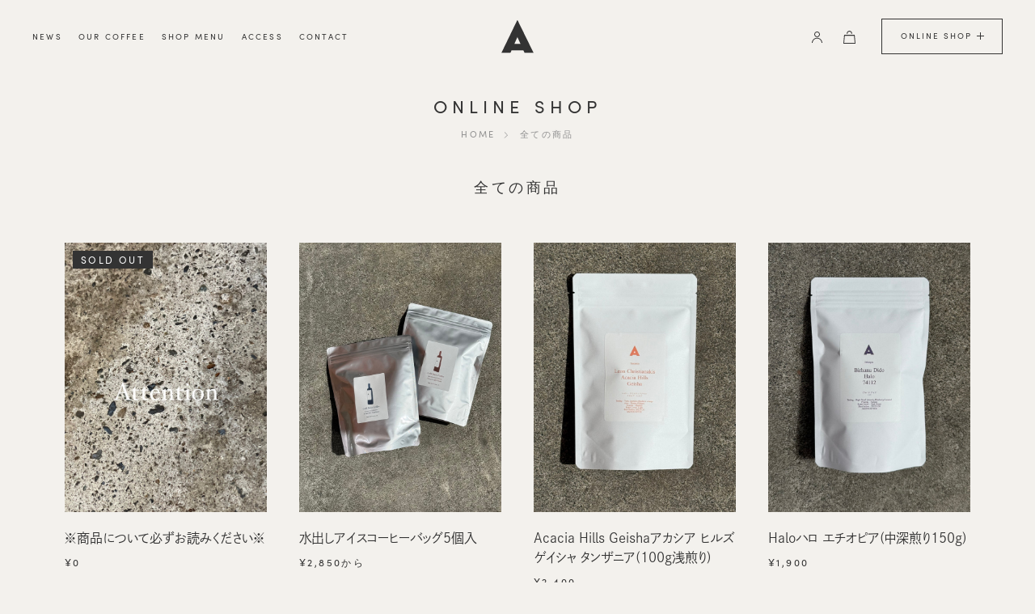

--- FILE ---
content_type: text/html; charset=utf-8
request_url: https://akitocoffee.com/collections/%E5%85%A8%E3%81%A6%E3%81%AE%E5%95%86%E5%93%81
body_size: 14189
content:
<!doctype html>
<html class="no-js" lang="ja">
<head>

  <!-- Basic page needs ================================================== -->
  <meta charset="utf-8">
  <meta http-equiv="X-UA-Compatible" content="IE=edge,chrome=1">

  
  <link rel="shortcut icon" href="//akitocoffee.com/cdn/shop/files/favicon_32x32.png?v=1617354295" type="image/png" />
  

  <!-- Title and description ================================================== -->
  <title>
  全ての商品 &ndash; AKITO COFFEE
  </title>

  

  <!-- Social meta ================================================== -->
  <!-- /snippets/social-meta-tags.liquid -->




<meta property="og:site_name" content="AKITO COFFEE">
<meta property="og:url" content="https://akitocoffee.com/collections/%e5%85%a8%e3%81%a6%e3%81%ae%e5%95%86%e5%93%81">
<meta property="og:title" content="全ての商品">
<meta property="og:type" content="product.group">
<meta property="og:description" content="山梨県甲府市のコーヒースタンド。自然が近い甲府のまちの小さなお店から、生産者さんたちが大切に育てたコーヒー豆をできるだけシンプルな状態で焙煎し、日常に寄り添うコーヒーを提供しています。コーヒーは毎日を楽しむもの。おいしいコーヒーが共にある暮らしをわたしたちは提案していきます。">

<meta property="og:image" content="http://akitocoffee.com/cdn/shop/files/akito-ogp_d18390e0-1a3a-4b16-be03-efab7489afed_1200x1200.jpg?v=1619143787">
<meta property="og:image:secure_url" content="https://akitocoffee.com/cdn/shop/files/akito-ogp_d18390e0-1a3a-4b16-be03-efab7489afed_1200x1200.jpg?v=1619143787">


<meta name="twitter:card" content="summary_large_image">
<meta name="twitter:title" content="全ての商品">
<meta name="twitter:description" content="山梨県甲府市のコーヒースタンド。自然が近い甲府のまちの小さなお店から、生産者さんたちが大切に育てたコーヒー豆をできるだけシンプルな状態で焙煎し、日常に寄り添うコーヒーを提供しています。コーヒーは毎日を楽しむもの。おいしいコーヒーが共にある暮らしをわたしたちは提案していきます。">


  <!-- Helpers ================================================== -->
  <link rel="canonical" href="https://akitocoffee.com/collections/%e5%85%a8%e3%81%a6%e3%81%ae%e5%95%86%e5%93%81">
  <meta name="viewport" content="width=device-width,initial-scale=1">
  <meta name="theme-color" content="#333333">

  <!-- CSS ================================================== -->
  <link href="//akitocoffee.com/cdn/shop/t/3/assets/timber.scss.css?v=29108099480914355711759331640" rel="stylesheet" type="text/css" media="all" />
  <link href="//akitocoffee.com/cdn/shop/t/3/assets/theme.scss.css?v=115271268665942416831759331640" rel="stylesheet" type="text/css" media="all" />
  <script>
    (function(d) {
          var config = {
          kitId: 'eyw7sbd',
        scriptTimeout: 3000,
        async: true
      },
      h=d.documentElement,t=setTimeout(function(){h.className=h.className.replace(/\bwf-loading\b/g,"")+" wf-inactive";},config.scriptTimeout),tk=d.createElement("script"),f=false,s=d.getElementsByTagName("script")[0],a;h.className+=" wf-loading";tk.src='https://use.typekit.net/'+config.kitId+'.js';tk.async=true;tk.onload=tk.onreadystatechange=function(){a=this.readyState;if(f||a&&a!="complete"&&a!="loaded")return;f=true;clearTimeout(t);try{Typekit.load(config)}catch(e){}};s.parentNode.insertBefore(tk,s)
    })(document);
  </script>
  <link href="//akitocoffee.com/cdn/shop/t/3/assets/common.css?v=23173780590152070071635500524" rel="stylesheet" type="text/css" media="all" />


  <script>
    window.theme = window.theme || {};

    var theme = {
      strings: {
        addToCart: "カートに追加する",
        soldOut: "売り切れ",
        unavailable: "お取り扱いできません",
        zoomClose: "閉じる (Esc)",
        zoomPrev: "前へ (Left arrow key)",
        zoomNext: "次へ (Right arrow key)",
        addressError: "住所を調べる際にエラーが発生しました",
        addressNoResults: "その住所は見つかりませんでした",
        addressQueryLimit: "Google APIの使用量の制限を超えました。\u003ca href=\"https:\/\/developers.google.com\/maps\/premium\/usage-limits\"\u003eプレミアムプラン\u003c\/a\u003eへのアップグレードをご検討ください。",
        authError: "あなたのGoogle Mapsのアカウント認証で問題が発生しました。"
      },
      settings: {
        // Adding some settings to allow the editor to update correctly when they are changed
        enableWideLayout: true,
        typeAccentTransform: false,
        typeAccentSpacing: false,
        baseFontSize: '17px',
        headerBaseFontSize: '32px',
        accentFontSize: '16px'
      },
      variables: {
        mediaQueryMedium: 'screen and (max-width: 768px)',
        bpSmall: false
      },
      moneyFormat: "¥{{amount_no_decimals}}"
    }

    document.documentElement.className = document.documentElement.className.replace('no-js', 'supports-js');
  </script>

  <!-- Header hook for plugins ================================================== -->
  <script>window.performance && window.performance.mark && window.performance.mark('shopify.content_for_header.start');</script><meta id="shopify-digital-wallet" name="shopify-digital-wallet" content="/53849260206/digital_wallets/dialog">
<meta name="shopify-checkout-api-token" content="6ed037b16461e07ffd213de76fbfc441">
<link rel="alternate" type="application/atom+xml" title="Feed" href="/collections/%E5%85%A8%E3%81%A6%E3%81%AE%E5%95%86%E5%93%81.atom" />
<link rel="alternate" type="application/json+oembed" href="https://akitocoffee.com/collections/%e5%85%a8%e3%81%a6%e3%81%ae%e5%95%86%e5%93%81.oembed">
<script async="async" src="/checkouts/internal/preloads.js?locale=ja-JP"></script>
<link rel="preconnect" href="https://shop.app" crossorigin="anonymous">
<script async="async" src="https://shop.app/checkouts/internal/preloads.js?locale=ja-JP&shop_id=53849260206" crossorigin="anonymous"></script>
<script id="apple-pay-shop-capabilities" type="application/json">{"shopId":53849260206,"countryCode":"JP","currencyCode":"JPY","merchantCapabilities":["supports3DS"],"merchantId":"gid:\/\/shopify\/Shop\/53849260206","merchantName":"AKITO COFFEE","requiredBillingContactFields":["postalAddress","email","phone"],"requiredShippingContactFields":["postalAddress","email","phone"],"shippingType":"shipping","supportedNetworks":["visa","masterCard","amex","jcb","discover"],"total":{"type":"pending","label":"AKITO COFFEE","amount":"1.00"},"shopifyPaymentsEnabled":true,"supportsSubscriptions":true}</script>
<script id="shopify-features" type="application/json">{"accessToken":"6ed037b16461e07ffd213de76fbfc441","betas":["rich-media-storefront-analytics"],"domain":"akitocoffee.com","predictiveSearch":false,"shopId":53849260206,"locale":"ja"}</script>
<script>var Shopify = Shopify || {};
Shopify.shop = "akitocoffee.myshopify.com";
Shopify.locale = "ja";
Shopify.currency = {"active":"JPY","rate":"1.0"};
Shopify.country = "JP";
Shopify.theme = {"name":"AKITO COFFEE","id":120482201774,"schema_name":"Minimal","schema_version":"12.2.3","theme_store_id":380,"role":"main"};
Shopify.theme.handle = "null";
Shopify.theme.style = {"id":null,"handle":null};
Shopify.cdnHost = "akitocoffee.com/cdn";
Shopify.routes = Shopify.routes || {};
Shopify.routes.root = "/";</script>
<script type="module">!function(o){(o.Shopify=o.Shopify||{}).modules=!0}(window);</script>
<script>!function(o){function n(){var o=[];function n(){o.push(Array.prototype.slice.apply(arguments))}return n.q=o,n}var t=o.Shopify=o.Shopify||{};t.loadFeatures=n(),t.autoloadFeatures=n()}(window);</script>
<script>
  window.ShopifyPay = window.ShopifyPay || {};
  window.ShopifyPay.apiHost = "shop.app\/pay";
  window.ShopifyPay.redirectState = null;
</script>
<script id="shop-js-analytics" type="application/json">{"pageType":"collection"}</script>
<script defer="defer" async type="module" src="//akitocoffee.com/cdn/shopifycloud/shop-js/modules/v2/client.init-shop-cart-sync_DLd17SO6.ja.esm.js"></script>
<script defer="defer" async type="module" src="//akitocoffee.com/cdn/shopifycloud/shop-js/modules/v2/chunk.common_Df7BE-Gc.esm.js"></script>
<script type="module">
  await import("//akitocoffee.com/cdn/shopifycloud/shop-js/modules/v2/client.init-shop-cart-sync_DLd17SO6.ja.esm.js");
await import("//akitocoffee.com/cdn/shopifycloud/shop-js/modules/v2/chunk.common_Df7BE-Gc.esm.js");

  window.Shopify.SignInWithShop?.initShopCartSync?.({"fedCMEnabled":true,"windoidEnabled":true});

</script>
<script>
  window.Shopify = window.Shopify || {};
  if (!window.Shopify.featureAssets) window.Shopify.featureAssets = {};
  window.Shopify.featureAssets['shop-js'] = {"shop-cart-sync":["modules/v2/client.shop-cart-sync_87dHhnUi.ja.esm.js","modules/v2/chunk.common_Df7BE-Gc.esm.js"],"init-fed-cm":["modules/v2/client.init-fed-cm_CiWSrATI.ja.esm.js","modules/v2/chunk.common_Df7BE-Gc.esm.js"],"init-shop-email-lookup-coordinator":["modules/v2/client.init-shop-email-lookup-coordinator_CVNKFyLo.ja.esm.js","modules/v2/chunk.common_Df7BE-Gc.esm.js"],"shop-cash-offers":["modules/v2/client.shop-cash-offers_zLTUpRCm.ja.esm.js","modules/v2/chunk.common_Df7BE-Gc.esm.js","modules/v2/chunk.modal_B8ahN1Xw.esm.js"],"init-shop-cart-sync":["modules/v2/client.init-shop-cart-sync_DLd17SO6.ja.esm.js","modules/v2/chunk.common_Df7BE-Gc.esm.js"],"init-windoid":["modules/v2/client.init-windoid_CbbVICvP.ja.esm.js","modules/v2/chunk.common_Df7BE-Gc.esm.js"],"shop-toast-manager":["modules/v2/client.shop-toast-manager_CkwOieVs.ja.esm.js","modules/v2/chunk.common_Df7BE-Gc.esm.js"],"pay-button":["modules/v2/client.pay-button_HUzgBJUV.ja.esm.js","modules/v2/chunk.common_Df7BE-Gc.esm.js"],"shop-button":["modules/v2/client.shop-button_CEBKD9cA.ja.esm.js","modules/v2/chunk.common_Df7BE-Gc.esm.js"],"shop-login-button":["modules/v2/client.shop-login-button_B2H74rC0.ja.esm.js","modules/v2/chunk.common_Df7BE-Gc.esm.js","modules/v2/chunk.modal_B8ahN1Xw.esm.js"],"avatar":["modules/v2/client.avatar_BTnouDA3.ja.esm.js"],"shop-follow-button":["modules/v2/client.shop-follow-button_C7nCdBVe.ja.esm.js","modules/v2/chunk.common_Df7BE-Gc.esm.js","modules/v2/chunk.modal_B8ahN1Xw.esm.js"],"init-customer-accounts-sign-up":["modules/v2/client.init-customer-accounts-sign-up_B6qw37V3.ja.esm.js","modules/v2/client.shop-login-button_B2H74rC0.ja.esm.js","modules/v2/chunk.common_Df7BE-Gc.esm.js","modules/v2/chunk.modal_B8ahN1Xw.esm.js"],"init-shop-for-new-customer-accounts":["modules/v2/client.init-shop-for-new-customer-accounts_B_nAxFZh.ja.esm.js","modules/v2/client.shop-login-button_B2H74rC0.ja.esm.js","modules/v2/chunk.common_Df7BE-Gc.esm.js","modules/v2/chunk.modal_B8ahN1Xw.esm.js"],"init-customer-accounts":["modules/v2/client.init-customer-accounts_BOkAE9dx.ja.esm.js","modules/v2/client.shop-login-button_B2H74rC0.ja.esm.js","modules/v2/chunk.common_Df7BE-Gc.esm.js","modules/v2/chunk.modal_B8ahN1Xw.esm.js"],"checkout-modal":["modules/v2/client.checkout-modal_DXwRIaHQ.ja.esm.js","modules/v2/chunk.common_Df7BE-Gc.esm.js","modules/v2/chunk.modal_B8ahN1Xw.esm.js"],"lead-capture":["modules/v2/client.lead-capture_lLTsAwMY.ja.esm.js","modules/v2/chunk.common_Df7BE-Gc.esm.js","modules/v2/chunk.modal_B8ahN1Xw.esm.js"],"shop-login":["modules/v2/client.shop-login_CxYAcntH.ja.esm.js","modules/v2/chunk.common_Df7BE-Gc.esm.js","modules/v2/chunk.modal_B8ahN1Xw.esm.js"],"payment-terms":["modules/v2/client.payment-terms_gWC4famL.ja.esm.js","modules/v2/chunk.common_Df7BE-Gc.esm.js","modules/v2/chunk.modal_B8ahN1Xw.esm.js"]};
</script>
<script>(function() {
  var isLoaded = false;
  function asyncLoad() {
    if (isLoaded) return;
    isLoaded = true;
    var urls = ["\/\/cdn.shopify.com\/proxy\/e0a09d57f38d21f856329c3d8573e857f6aad7526960a26743a08d9a7886fabf\/shippingmanagerprod.z11.web.core.windows.net\/akitocoffee.myshopify.com_haiso_datetimespecific.js?v=20211027124742\u0026shop=akitocoffee.myshopify.com\u0026sp-cache-control=cHVibGljLCBtYXgtYWdlPTkwMA"];
    for (var i = 0; i < urls.length; i++) {
      var s = document.createElement('script');
      s.type = 'text/javascript';
      s.async = true;
      s.src = urls[i];
      var x = document.getElementsByTagName('script')[0];
      x.parentNode.insertBefore(s, x);
    }
  };
  if(window.attachEvent) {
    window.attachEvent('onload', asyncLoad);
  } else {
    window.addEventListener('load', asyncLoad, false);
  }
})();</script>
<script id="__st">var __st={"a":53849260206,"offset":32400,"reqid":"a1074ba2-2fea-4033-8aab-40b91f8d5417-1765179633","pageurl":"akitocoffee.com\/collections\/%E5%85%A8%E3%81%A6%E3%81%AE%E5%95%86%E5%93%81","u":"82c79e475635","p":"collection","rtyp":"collection","rid":243755253934};</script>
<script>window.ShopifyPaypalV4VisibilityTracking = true;</script>
<script id="captcha-bootstrap">!function(){'use strict';const t='contact',e='account',n='new_comment',o=[[t,t],['blogs',n],['comments',n],[t,'customer']],c=[[e,'customer_login'],[e,'guest_login'],[e,'recover_customer_password'],[e,'create_customer']],r=t=>t.map((([t,e])=>`form[action*='/${t}']:not([data-nocaptcha='true']) input[name='form_type'][value='${e}']`)).join(','),a=t=>()=>t?[...document.querySelectorAll(t)].map((t=>t.form)):[];function s(){const t=[...o],e=r(t);return a(e)}const i='password',u='form_key',d=['recaptcha-v3-token','g-recaptcha-response','h-captcha-response',i],f=()=>{try{return window.sessionStorage}catch{return}},m='__shopify_v',_=t=>t.elements[u];function p(t,e,n=!1){try{const o=window.sessionStorage,c=JSON.parse(o.getItem(e)),{data:r}=function(t){const{data:e,action:n}=t;return t[m]||n?{data:e,action:n}:{data:t,action:n}}(c);for(const[e,n]of Object.entries(r))t.elements[e]&&(t.elements[e].value=n);n&&o.removeItem(e)}catch(o){console.error('form repopulation failed',{error:o})}}const l='form_type',E='cptcha';function T(t){t.dataset[E]=!0}const w=window,h=w.document,L='Shopify',v='ce_forms',y='captcha';let A=!1;((t,e)=>{const n=(g='f06e6c50-85a8-45c8-87d0-21a2b65856fe',I='https://cdn.shopify.com/shopifycloud/storefront-forms-hcaptcha/ce_storefront_forms_captcha_hcaptcha.v1.5.2.iife.js',D={infoText:'hCaptchaによる保護',privacyText:'プライバシー',termsText:'利用規約'},(t,e,n)=>{const o=w[L][v],c=o.bindForm;if(c)return c(t,g,e,D).then(n);var r;o.q.push([[t,g,e,D],n]),r=I,A||(h.body.append(Object.assign(h.createElement('script'),{id:'captcha-provider',async:!0,src:r})),A=!0)});var g,I,D;w[L]=w[L]||{},w[L][v]=w[L][v]||{},w[L][v].q=[],w[L][y]=w[L][y]||{},w[L][y].protect=function(t,e){n(t,void 0,e),T(t)},Object.freeze(w[L][y]),function(t,e,n,w,h,L){const[v,y,A,g]=function(t,e,n){const i=e?o:[],u=t?c:[],d=[...i,...u],f=r(d),m=r(i),_=r(d.filter((([t,e])=>n.includes(e))));return[a(f),a(m),a(_),s()]}(w,h,L),I=t=>{const e=t.target;return e instanceof HTMLFormElement?e:e&&e.form},D=t=>v().includes(t);t.addEventListener('submit',(t=>{const e=I(t);if(!e)return;const n=D(e)&&!e.dataset.hcaptchaBound&&!e.dataset.recaptchaBound,o=_(e),c=g().includes(e)&&(!o||!o.value);(n||c)&&t.preventDefault(),c&&!n&&(function(t){try{if(!f())return;!function(t){const e=f();if(!e)return;const n=_(t);if(!n)return;const o=n.value;o&&e.removeItem(o)}(t);const e=Array.from(Array(32),(()=>Math.random().toString(36)[2])).join('');!function(t,e){_(t)||t.append(Object.assign(document.createElement('input'),{type:'hidden',name:u})),t.elements[u].value=e}(t,e),function(t,e){const n=f();if(!n)return;const o=[...t.querySelectorAll(`input[type='${i}']`)].map((({name:t})=>t)),c=[...d,...o],r={};for(const[a,s]of new FormData(t).entries())c.includes(a)||(r[a]=s);n.setItem(e,JSON.stringify({[m]:1,action:t.action,data:r}))}(t,e)}catch(e){console.error('failed to persist form',e)}}(e),e.submit())}));const S=(t,e)=>{t&&!t.dataset[E]&&(n(t,e.some((e=>e===t))),T(t))};for(const o of['focusin','change'])t.addEventListener(o,(t=>{const e=I(t);D(e)&&S(e,y())}));const B=e.get('form_key'),M=e.get(l),P=B&&M;t.addEventListener('DOMContentLoaded',(()=>{const t=y();if(P)for(const e of t)e.elements[l].value===M&&p(e,B);[...new Set([...A(),...v().filter((t=>'true'===t.dataset.shopifyCaptcha))])].forEach((e=>S(e,t)))}))}(h,new URLSearchParams(w.location.search),n,t,e,['guest_login'])})(!0,!0)}();</script>
<script integrity="sha256-52AcMU7V7pcBOXWImdc/TAGTFKeNjmkeM1Pvks/DTgc=" data-source-attribution="shopify.loadfeatures" defer="defer" src="//akitocoffee.com/cdn/shopifycloud/storefront/assets/storefront/load_feature-81c60534.js" crossorigin="anonymous"></script>
<script crossorigin="anonymous" defer="defer" src="//akitocoffee.com/cdn/shopifycloud/storefront/assets/shopify_pay/storefront-65b4c6d7.js?v=20250812"></script>
<script data-source-attribution="shopify.dynamic_checkout.dynamic.init">var Shopify=Shopify||{};Shopify.PaymentButton=Shopify.PaymentButton||{isStorefrontPortableWallets:!0,init:function(){window.Shopify.PaymentButton.init=function(){};var t=document.createElement("script");t.src="https://akitocoffee.com/cdn/shopifycloud/portable-wallets/latest/portable-wallets.ja.js",t.type="module",document.head.appendChild(t)}};
</script>
<script data-source-attribution="shopify.dynamic_checkout.buyer_consent">
  function portableWalletsHideBuyerConsent(e){var t=document.getElementById("shopify-buyer-consent"),n=document.getElementById("shopify-subscription-policy-button");t&&n&&(t.classList.add("hidden"),t.setAttribute("aria-hidden","true"),n.removeEventListener("click",e))}function portableWalletsShowBuyerConsent(e){var t=document.getElementById("shopify-buyer-consent"),n=document.getElementById("shopify-subscription-policy-button");t&&n&&(t.classList.remove("hidden"),t.removeAttribute("aria-hidden"),n.addEventListener("click",e))}window.Shopify?.PaymentButton&&(window.Shopify.PaymentButton.hideBuyerConsent=portableWalletsHideBuyerConsent,window.Shopify.PaymentButton.showBuyerConsent=portableWalletsShowBuyerConsent);
</script>
<script data-source-attribution="shopify.dynamic_checkout.cart.bootstrap">document.addEventListener("DOMContentLoaded",(function(){function t(){return document.querySelector("shopify-accelerated-checkout-cart, shopify-accelerated-checkout")}if(t())Shopify.PaymentButton.init();else{new MutationObserver((function(e,n){t()&&(Shopify.PaymentButton.init(),n.disconnect())})).observe(document.body,{childList:!0,subtree:!0})}}));
</script>
<link id="shopify-accelerated-checkout-styles" rel="stylesheet" media="screen" href="https://akitocoffee.com/cdn/shopifycloud/portable-wallets/latest/accelerated-checkout-backwards-compat.css" crossorigin="anonymous">
<style id="shopify-accelerated-checkout-cart">
        #shopify-buyer-consent {
  margin-top: 1em;
  display: inline-block;
  width: 100%;
}

#shopify-buyer-consent.hidden {
  display: none;
}

#shopify-subscription-policy-button {
  background: none;
  border: none;
  padding: 0;
  text-decoration: underline;
  font-size: inherit;
  cursor: pointer;
}

#shopify-subscription-policy-button::before {
  box-shadow: none;
}

      </style>

<script>window.performance && window.performance.mark && window.performance.mark('shopify.content_for_header.end');</script>

  <script src="//akitocoffee.com/cdn/shop/t/3/assets/jquery-2.2.3.min.js?v=58211863146907186831615004661" type="text/javascript"></script>

  <script src="//akitocoffee.com/cdn/shop/t/3/assets/lazysizes.min.js?v=155223123402716617051615004662" async="async"></script>

  
  

<link href="https://monorail-edge.shopifysvc.com" rel="dns-prefetch">
<script>(function(){if ("sendBeacon" in navigator && "performance" in window) {try {var session_token_from_headers = performance.getEntriesByType('navigation')[0].serverTiming.find(x => x.name == '_s').description;} catch {var session_token_from_headers = undefined;}var session_cookie_matches = document.cookie.match(/_shopify_s=([^;]*)/);var session_token_from_cookie = session_cookie_matches && session_cookie_matches.length === 2 ? session_cookie_matches[1] : "";var session_token = session_token_from_headers || session_token_from_cookie || "";function handle_abandonment_event(e) {var entries = performance.getEntries().filter(function(entry) {return /monorail-edge.shopifysvc.com/.test(entry.name);});if (!window.abandonment_tracked && entries.length === 0) {window.abandonment_tracked = true;var currentMs = Date.now();var navigation_start = performance.timing.navigationStart;var payload = {shop_id: 53849260206,url: window.location.href,navigation_start,duration: currentMs - navigation_start,session_token,page_type: "collection"};window.navigator.sendBeacon("https://monorail-edge.shopifysvc.com/v1/produce", JSON.stringify({schema_id: "online_store_buyer_site_abandonment/1.1",payload: payload,metadata: {event_created_at_ms: currentMs,event_sent_at_ms: currentMs}}));}}window.addEventListener('pagehide', handle_abandonment_event);}}());</script>
<script id="web-pixels-manager-setup">(function e(e,d,r,n,o){if(void 0===o&&(o={}),!Boolean(null===(a=null===(i=window.Shopify)||void 0===i?void 0:i.analytics)||void 0===a?void 0:a.replayQueue)){var i,a;window.Shopify=window.Shopify||{};var t=window.Shopify;t.analytics=t.analytics||{};var s=t.analytics;s.replayQueue=[],s.publish=function(e,d,r){return s.replayQueue.push([e,d,r]),!0};try{self.performance.mark("wpm:start")}catch(e){}var l=function(){var e={modern:/Edge?\/(1{2}[4-9]|1[2-9]\d|[2-9]\d{2}|\d{4,})\.\d+(\.\d+|)|Firefox\/(1{2}[4-9]|1[2-9]\d|[2-9]\d{2}|\d{4,})\.\d+(\.\d+|)|Chrom(ium|e)\/(9{2}|\d{3,})\.\d+(\.\d+|)|(Maci|X1{2}).+ Version\/(15\.\d+|(1[6-9]|[2-9]\d|\d{3,})\.\d+)([,.]\d+|)( \(\w+\)|)( Mobile\/\w+|) Safari\/|Chrome.+OPR\/(9{2}|\d{3,})\.\d+\.\d+|(CPU[ +]OS|iPhone[ +]OS|CPU[ +]iPhone|CPU IPhone OS|CPU iPad OS)[ +]+(15[._]\d+|(1[6-9]|[2-9]\d|\d{3,})[._]\d+)([._]\d+|)|Android:?[ /-](13[3-9]|1[4-9]\d|[2-9]\d{2}|\d{4,})(\.\d+|)(\.\d+|)|Android.+Firefox\/(13[5-9]|1[4-9]\d|[2-9]\d{2}|\d{4,})\.\d+(\.\d+|)|Android.+Chrom(ium|e)\/(13[3-9]|1[4-9]\d|[2-9]\d{2}|\d{4,})\.\d+(\.\d+|)|SamsungBrowser\/([2-9]\d|\d{3,})\.\d+/,legacy:/Edge?\/(1[6-9]|[2-9]\d|\d{3,})\.\d+(\.\d+|)|Firefox\/(5[4-9]|[6-9]\d|\d{3,})\.\d+(\.\d+|)|Chrom(ium|e)\/(5[1-9]|[6-9]\d|\d{3,})\.\d+(\.\d+|)([\d.]+$|.*Safari\/(?![\d.]+ Edge\/[\d.]+$))|(Maci|X1{2}).+ Version\/(10\.\d+|(1[1-9]|[2-9]\d|\d{3,})\.\d+)([,.]\d+|)( \(\w+\)|)( Mobile\/\w+|) Safari\/|Chrome.+OPR\/(3[89]|[4-9]\d|\d{3,})\.\d+\.\d+|(CPU[ +]OS|iPhone[ +]OS|CPU[ +]iPhone|CPU IPhone OS|CPU iPad OS)[ +]+(10[._]\d+|(1[1-9]|[2-9]\d|\d{3,})[._]\d+)([._]\d+|)|Android:?[ /-](13[3-9]|1[4-9]\d|[2-9]\d{2}|\d{4,})(\.\d+|)(\.\d+|)|Mobile Safari.+OPR\/([89]\d|\d{3,})\.\d+\.\d+|Android.+Firefox\/(13[5-9]|1[4-9]\d|[2-9]\d{2}|\d{4,})\.\d+(\.\d+|)|Android.+Chrom(ium|e)\/(13[3-9]|1[4-9]\d|[2-9]\d{2}|\d{4,})\.\d+(\.\d+|)|Android.+(UC? ?Browser|UCWEB|U3)[ /]?(15\.([5-9]|\d{2,})|(1[6-9]|[2-9]\d|\d{3,})\.\d+)\.\d+|SamsungBrowser\/(5\.\d+|([6-9]|\d{2,})\.\d+)|Android.+MQ{2}Browser\/(14(\.(9|\d{2,})|)|(1[5-9]|[2-9]\d|\d{3,})(\.\d+|))(\.\d+|)|K[Aa][Ii]OS\/(3\.\d+|([4-9]|\d{2,})\.\d+)(\.\d+|)/},d=e.modern,r=e.legacy,n=navigator.userAgent;return n.match(d)?"modern":n.match(r)?"legacy":"unknown"}(),u="modern"===l?"modern":"legacy",c=(null!=n?n:{modern:"",legacy:""})[u],f=function(e){return[e.baseUrl,"/wpm","/b",e.hashVersion,"modern"===e.buildTarget?"m":"l",".js"].join("")}({baseUrl:d,hashVersion:r,buildTarget:u}),m=function(e){var d=e.version,r=e.bundleTarget,n=e.surface,o=e.pageUrl,i=e.monorailEndpoint;return{emit:function(e){var a=e.status,t=e.errorMsg,s=(new Date).getTime(),l=JSON.stringify({metadata:{event_sent_at_ms:s},events:[{schema_id:"web_pixels_manager_load/3.1",payload:{version:d,bundle_target:r,page_url:o,status:a,surface:n,error_msg:t},metadata:{event_created_at_ms:s}}]});if(!i)return console&&console.warn&&console.warn("[Web Pixels Manager] No Monorail endpoint provided, skipping logging."),!1;try{return self.navigator.sendBeacon.bind(self.navigator)(i,l)}catch(e){}var u=new XMLHttpRequest;try{return u.open("POST",i,!0),u.setRequestHeader("Content-Type","text/plain"),u.send(l),!0}catch(e){return console&&console.warn&&console.warn("[Web Pixels Manager] Got an unhandled error while logging to Monorail."),!1}}}}({version:r,bundleTarget:l,surface:e.surface,pageUrl:self.location.href,monorailEndpoint:e.monorailEndpoint});try{o.browserTarget=l,function(e){var d=e.src,r=e.async,n=void 0===r||r,o=e.onload,i=e.onerror,a=e.sri,t=e.scriptDataAttributes,s=void 0===t?{}:t,l=document.createElement("script"),u=document.querySelector("head"),c=document.querySelector("body");if(l.async=n,l.src=d,a&&(l.integrity=a,l.crossOrigin="anonymous"),s)for(var f in s)if(Object.prototype.hasOwnProperty.call(s,f))try{l.dataset[f]=s[f]}catch(e){}if(o&&l.addEventListener("load",o),i&&l.addEventListener("error",i),u)u.appendChild(l);else{if(!c)throw new Error("Did not find a head or body element to append the script");c.appendChild(l)}}({src:f,async:!0,onload:function(){if(!function(){var e,d;return Boolean(null===(d=null===(e=window.Shopify)||void 0===e?void 0:e.analytics)||void 0===d?void 0:d.initialized)}()){var d=window.webPixelsManager.init(e)||void 0;if(d){var r=window.Shopify.analytics;r.replayQueue.forEach((function(e){var r=e[0],n=e[1],o=e[2];d.publishCustomEvent(r,n,o)})),r.replayQueue=[],r.publish=d.publishCustomEvent,r.visitor=d.visitor,r.initialized=!0}}},onerror:function(){return m.emit({status:"failed",errorMsg:"".concat(f," has failed to load")})},sri:function(e){var d=/^sha384-[A-Za-z0-9+/=]+$/;return"string"==typeof e&&d.test(e)}(c)?c:"",scriptDataAttributes:o}),m.emit({status:"loading"})}catch(e){m.emit({status:"failed",errorMsg:(null==e?void 0:e.message)||"Unknown error"})}}})({shopId: 53849260206,storefrontBaseUrl: "https://akitocoffee.com",extensionsBaseUrl: "https://extensions.shopifycdn.com/cdn/shopifycloud/web-pixels-manager",monorailEndpoint: "https://monorail-edge.shopifysvc.com/unstable/produce_batch",surface: "storefront-renderer",enabledBetaFlags: ["2dca8a86"],webPixelsConfigList: [{"id":"94929070","eventPayloadVersion":"v1","runtimeContext":"LAX","scriptVersion":"1","type":"CUSTOM","privacyPurposes":["ANALYTICS"],"name":"Google Analytics tag (migrated)"},{"id":"shopify-app-pixel","configuration":"{}","eventPayloadVersion":"v1","runtimeContext":"STRICT","scriptVersion":"0450","apiClientId":"shopify-pixel","type":"APP","privacyPurposes":["ANALYTICS","MARKETING"]},{"id":"shopify-custom-pixel","eventPayloadVersion":"v1","runtimeContext":"LAX","scriptVersion":"0450","apiClientId":"shopify-pixel","type":"CUSTOM","privacyPurposes":["ANALYTICS","MARKETING"]}],isMerchantRequest: false,initData: {"shop":{"name":"AKITO COFFEE","paymentSettings":{"currencyCode":"JPY"},"myshopifyDomain":"akitocoffee.myshopify.com","countryCode":"JP","storefrontUrl":"https:\/\/akitocoffee.com"},"customer":null,"cart":null,"checkout":null,"productVariants":[],"purchasingCompany":null},},"https://akitocoffee.com/cdn","ae1676cfwd2530674p4253c800m34e853cb",{"modern":"","legacy":""},{"shopId":"53849260206","storefrontBaseUrl":"https:\/\/akitocoffee.com","extensionBaseUrl":"https:\/\/extensions.shopifycdn.com\/cdn\/shopifycloud\/web-pixels-manager","surface":"storefront-renderer","enabledBetaFlags":"[\"2dca8a86\"]","isMerchantRequest":"false","hashVersion":"ae1676cfwd2530674p4253c800m34e853cb","publish":"custom","events":"[[\"page_viewed\",{}],[\"collection_viewed\",{\"collection\":{\"id\":\"243755253934\",\"title\":\"全ての商品\",\"productVariants\":[{\"price\":{\"amount\":0.0,\"currencyCode\":\"JPY\"},\"product\":{\"title\":\"※商品について必ずお読みください※\",\"vendor\":\"AKITO COFFEE\",\"id\":\"7261721165998\",\"untranslatedTitle\":\"※商品について必ずお読みください※\",\"url\":\"\/products\/%E5%95%86%E5%93%81%E3%81%AB%E3%81%A4%E3%81%84%E3%81%A6\",\"type\":\"\"},\"id\":\"40860072706222\",\"image\":{\"src\":\"\/\/akitocoffee.com\/cdn\/shop\/products\/image.jpg?v=1628818431\"},\"sku\":\"\",\"title\":\"Default Title\",\"untranslatedTitle\":\"Default Title\"},{\"price\":{\"amount\":2850.0,\"currencyCode\":\"JPY\"},\"product\":{\"title\":\"水出しアイスコーヒーバッグ5個入\",\"vendor\":\"AKITO COFFEE\",\"id\":\"7036523741358\",\"untranslatedTitle\":\"水出しアイスコーヒーバッグ5個入\",\"url\":\"\/products\/%E6%B0%B4%E5%87%BA%E3%81%97%E3%82%A2%E3%82%A4%E3%82%B9%E3%82%B3%E3%83%BC%E3%83%92%E3%83%BC%E3%83%90%E3%83%83%E3%82%AF\",\"type\":\"\"},\"id\":\"46739049119918\",\"image\":{\"src\":\"\/\/akitocoffee.com\/cdn\/shop\/files\/BFD2F42A-C917-488A-8A97-28C49405D7F3.jpg?v=1754005152\"},\"sku\":null,\"title\":\"Fazenda UM \/ Brazil (中深煎り5個入)\",\"untranslatedTitle\":\"Fazenda UM \/ Brazil (中深煎り5個入)\"},{\"price\":{\"amount\":2400.0,\"currencyCode\":\"JPY\"},\"product\":{\"title\":\"Acacia Hills Geishaアカシア ヒルズ ゲイシャ タンザニア(100g浅煎り)\",\"vendor\":\"AKITO COFFEE\",\"id\":\"7982811480238\",\"untranslatedTitle\":\"Acacia Hills Geishaアカシア ヒルズ ゲイシャ タンザニア(100g浅煎り)\",\"url\":\"\/products\/acacia-hills-%E3%82%A2%E3%82%AB%E3%82%B7%E3%82%A2-%E3%83%92%E3%83%AB%E3%82%BA-%E3%82%BF%E3%83%B3%E3%82%B6%E3%83%8B%E3%82%A2150g%E6%B5%85%E7%85%8E%E3%82%8A\",\"type\":\"\"},\"id\":\"43971243344046\",\"image\":{\"src\":\"\/\/akitocoffee.com\/cdn\/shop\/files\/A4B1EF40-478B-45F7-940A-7378F4217525.jpg?v=1754005455\"},\"sku\":null,\"title\":\"豆のまま\",\"untranslatedTitle\":\"豆のまま\"},{\"price\":{\"amount\":1900.0,\"currencyCode\":\"JPY\"},\"product\":{\"title\":\"Haloハロ エチオピア(中深煎り150g)\",\"vendor\":\"AKITO COFFEE\",\"id\":\"8631540613294\",\"untranslatedTitle\":\"Haloハロ エチオピア(中深煎り150g)\",\"url\":\"\/products\/halo%E3%83%8F%E3%83%AD-%E3%82%A8%E3%83%81%E3%82%AA%E3%83%94%E3%82%A2%E4%B8%AD%E7%85%8E%E3%82%8A150g\",\"type\":\"\"},\"id\":\"46008951111854\",\"image\":{\"src\":\"\/\/akitocoffee.com\/cdn\/shop\/files\/734B8197-EB41-4097-B825-736A0D365C12.jpg?v=1754004750\"},\"sku\":\"\",\"title\":\"豆のまま\",\"untranslatedTitle\":\"豆のまま\"},{\"price\":{\"amount\":1900.0,\"currencyCode\":\"JPY\"},\"product\":{\"title\":\"ETHIOPIA DE CAF エチオピアデカフェ（深煎り150g)\",\"vendor\":\"AKITO COFFEE\",\"id\":\"7649720533166\",\"untranslatedTitle\":\"ETHIOPIA DE CAF エチオピアデカフェ（深煎り150g)\",\"url\":\"\/products\/%E3%82%A8%E3%83%B3%E3%83%80%E3%83%AB%E3%82%AB%E3%83%81%E3%83%A5%E3%82%A6-150g%E6%B7%B1%E7%85%8E%E3%82%8A\",\"type\":\"\"},\"id\":\"42870892527790\",\"image\":{\"src\":\"\/\/akitocoffee.com\/cdn\/shop\/files\/0A2F064C-DC57-4645-8D3A-8564FD3EF6DC.jpg?v=1754004828\"},\"sku\":null,\"title\":\"豆のまま\",\"untranslatedTitle\":\"豆のまま\"},{\"price\":{\"amount\":2450.0,\"currencyCode\":\"JPY\"},\"product\":{\"title\":\"ディップスタイルコーヒー Dip Style Coffee \/ 10 bag\",\"vendor\":\"AKITO COFFEE\",\"id\":\"7896473043118\",\"untranslatedTitle\":\"ディップスタイルコーヒー Dip Style Coffee \/ 10 bag\",\"url\":\"\/products\/%E3%83%89%E3%83%AA%E3%83%83%E3%83%97%E3%82%B3%E3%83%BC%E3%83%92%E3%83%BC%E3%83%90%E3%83%83%E3%82%B0drip-coffee-bag-10-bag%E3%81%AE%E3%82%B3%E3%83%94%E3%83%BC-1\",\"type\":\"\"},\"id\":\"43689814163630\",\"image\":{\"src\":\"\/\/akitocoffee.com\/cdn\/shop\/files\/8CB4CF48-0419-4E1E-9220-0E0B0170C925.jpg?v=1754004958\"},\"sku\":\"\",\"title\":\"Default Title\",\"untranslatedTitle\":\"Default Title\"},{\"price\":{\"amount\":2200.0,\"currencyCode\":\"JPY\"},\"product\":{\"title\":\"Las Lomas ラス　ロマス　 ホンジュラス (中煎り150g)\",\"vendor\":\"AKITO COFFEE\",\"id\":\"8605103489198\",\"untranslatedTitle\":\"Las Lomas ラス　ロマス　 ホンジュラス (中煎り150g)\",\"url\":\"\/products\/finca-la-tina-%E3%83%95%E3%82%A3%E3%83%B3%E3%82%AB-%E3%83%A9%E3%83%86%E3%82%A3%E3%83%8A-honduras%E4%B8%AD%E7%85%8E%E3%82%8A150g\",\"type\":\"\"},\"id\":\"45883540209838\",\"image\":{\"src\":\"\/\/akitocoffee.com\/cdn\/shop\/files\/6978D7B2-5361-478A-B952-C4E77BE970F7.jpg?v=1730358837\"},\"sku\":\"\",\"title\":\"豆のまま\",\"untranslatedTitle\":\"豆のまま\"},{\"price\":{\"amount\":2200.0,\"currencyCode\":\"JPY\"},\"product\":{\"title\":\"Kelloo Danche ケルー ダンシェ  エチオピア(浅煎り150g)\",\"vendor\":\"AKITO COFFEE\",\"id\":\"8801396719790\",\"untranslatedTitle\":\"Kelloo Danche ケルー ダンシェ  エチオピア(浅煎り150g)\",\"url\":\"\/products\/yabitu-koba-%E3%83%A4%E3%83%93%E3%83%88%E3%82%A5-%E3%82%B3%E3%83%90-%E3%82%A8%E3%83%81%E3%82%AA%E3%83%94%E3%82%A2%E6%B5%85%E7%85%8E%E3%82%8A150g\",\"type\":\"\"},\"id\":\"46738925781166\",\"image\":{\"src\":\"\/\/akitocoffee.com\/cdn\/shop\/files\/DFCE78D8-A5B6-439C-A9E8-3B6DB974647F.jpg?v=1761884774\"},\"sku\":null,\"title\":\"豆のまま\",\"untranslatedTitle\":\"豆のまま\"},{\"price\":{\"amount\":2000.0,\"currencyCode\":\"JPY\"},\"product\":{\"title\":\"La Brazilia ラ ブラジリア コロンビア(150g浅煎り)\",\"vendor\":\"AKITO COFFEE\",\"id\":\"8822723674286\",\"untranslatedTitle\":\"La Brazilia ラ ブラジリア コロンビア(150g浅煎り)\",\"url\":\"\/products\/la-brazilia-%E3%83%A9-%E3%83%96%E3%83%A9%E3%82%B8%E3%83%AA%E3%82%A2-%E3%82%B3%E3%83%AD%E3%83%B3%E3%83%93%E3%82%A2150g%E6%B5%85%E7%85%8E%E3%82%8A\",\"type\":\"\"},\"id\":\"46838951379118\",\"image\":{\"src\":\"\/\/akitocoffee.com\/cdn\/shop\/files\/IMG_35693.heic?v=1756431401\"},\"sku\":null,\"title\":\"豆のまま\",\"untranslatedTitle\":\"豆のまま\"}]}}]]"});</script><script>
  window.ShopifyAnalytics = window.ShopifyAnalytics || {};
  window.ShopifyAnalytics.meta = window.ShopifyAnalytics.meta || {};
  window.ShopifyAnalytics.meta.currency = 'JPY';
  var meta = {"products":[{"id":7261721165998,"gid":"gid:\/\/shopify\/Product\/7261721165998","vendor":"AKITO COFFEE","type":"","variants":[{"id":40860072706222,"price":0,"name":"※商品について必ずお読みください※","public_title":null,"sku":""}],"remote":false},{"id":7036523741358,"gid":"gid:\/\/shopify\/Product\/7036523741358","vendor":"AKITO COFFEE","type":"","variants":[{"id":46739049119918,"price":285000,"name":"水出しアイスコーヒーバッグ5個入 - Fazenda UM \/ Brazil (中深煎り5個入)","public_title":"Fazenda UM \/ Brazil (中深煎り5個入)","sku":null},{"id":46840614387886,"price":300000,"name":"水出しアイスコーヒーバッグ5個入 - Finca El Diviso \/ Colombia (浅煎り5個入)","public_title":"Finca El Diviso \/ Colombia (浅煎り5個入)","sku":null},{"id":46739041157294,"price":353000,"name":"水出しアイスコーヒーバッグ5個入 - Yabitu Koba\/ Ethiopia Washed(浅煎り 5個入)","public_title":"Yabitu Koba\/ Ethiopia Washed(浅煎り 5個入)","sku":null}],"remote":false},{"id":7982811480238,"gid":"gid:\/\/shopify\/Product\/7982811480238","vendor":"AKITO COFFEE","type":"","variants":[{"id":43971243344046,"price":240000,"name":"Acacia Hills Geishaアカシア ヒルズ ゲイシャ タンザニア(100g浅煎り) - 豆のまま","public_title":"豆のまま","sku":null},{"id":43971243376814,"price":240000,"name":"Acacia Hills Geishaアカシア ヒルズ ゲイシャ タンザニア(100g浅煎り) - 挽き(グラインド)","public_title":"挽き(グラインド)","sku":null}],"remote":false},{"id":8631540613294,"gid":"gid:\/\/shopify\/Product\/8631540613294","vendor":"AKITO COFFEE","type":"","variants":[{"id":46008951111854,"price":190000,"name":"Haloハロ エチオピア(中深煎り150g) - 豆のまま","public_title":"豆のまま","sku":""},{"id":46008951144622,"price":190000,"name":"Haloハロ エチオピア(中深煎り150g) - 挽き(グラインド)","public_title":"挽き(グラインド)","sku":""}],"remote":false},{"id":7649720533166,"gid":"gid:\/\/shopify\/Product\/7649720533166","vendor":"AKITO COFFEE","type":"","variants":[{"id":42870892527790,"price":190000,"name":"ETHIOPIA DE CAF エチオピアデカフェ（深煎り150g) - 豆のまま","public_title":"豆のまま","sku":null},{"id":42870892560558,"price":190000,"name":"ETHIOPIA DE CAF エチオピアデカフェ（深煎り150g) - 挽く（グラインド）","public_title":"挽く（グラインド）","sku":null}],"remote":false},{"id":7896473043118,"gid":"gid:\/\/shopify\/Product\/7896473043118","vendor":"AKITO COFFEE","type":"","variants":[{"id":43689814163630,"price":245000,"name":"ディップスタイルコーヒー Dip Style Coffee \/ 10 bag","public_title":null,"sku":""}],"remote":false},{"id":8605103489198,"gid":"gid:\/\/shopify\/Product\/8605103489198","vendor":"AKITO COFFEE","type":"","variants":[{"id":45883540209838,"price":220000,"name":"Las Lomas ラス　ロマス　 ホンジュラス (中煎り150g) - 豆のまま","public_title":"豆のまま","sku":""},{"id":45883540242606,"price":220000,"name":"Las Lomas ラス　ロマス　 ホンジュラス (中煎り150g) - 挽き(グラインド)","public_title":"挽き(グラインド)","sku":""}],"remote":false},{"id":8801396719790,"gid":"gid:\/\/shopify\/Product\/8801396719790","vendor":"AKITO COFFEE","type":"","variants":[{"id":46738925781166,"price":220000,"name":"Kelloo Danche ケルー ダンシェ  エチオピア(浅煎り150g) - 豆のまま","public_title":"豆のまま","sku":null},{"id":46738925813934,"price":220000,"name":"Kelloo Danche ケルー ダンシェ  エチオピア(浅煎り150g) - 挽き(グラインド)","public_title":"挽き(グラインド)","sku":null}],"remote":false},{"id":8822723674286,"gid":"gid:\/\/shopify\/Product\/8822723674286","vendor":"AKITO COFFEE","type":"","variants":[{"id":46838951379118,"price":200000,"name":"La Brazilia ラ ブラジリア コロンビア(150g浅煎り) - 豆のまま","public_title":"豆のまま","sku":null},{"id":46838951411886,"price":200000,"name":"La Brazilia ラ ブラジリア コロンビア(150g浅煎り) - 挽き(グラインド)","public_title":"挽き(グラインド)","sku":null}],"remote":false}],"page":{"pageType":"collection","resourceType":"collection","resourceId":243755253934}};
  for (var attr in meta) {
    window.ShopifyAnalytics.meta[attr] = meta[attr];
  }
</script>
<script class="analytics">
  (function () {
    var customDocumentWrite = function(content) {
      var jquery = null;

      if (window.jQuery) {
        jquery = window.jQuery;
      } else if (window.Checkout && window.Checkout.$) {
        jquery = window.Checkout.$;
      }

      if (jquery) {
        jquery('body').append(content);
      }
    };

    var hasLoggedConversion = function(token) {
      if (token) {
        return document.cookie.indexOf('loggedConversion=' + token) !== -1;
      }
      return false;
    }

    var setCookieIfConversion = function(token) {
      if (token) {
        var twoMonthsFromNow = new Date(Date.now());
        twoMonthsFromNow.setMonth(twoMonthsFromNow.getMonth() + 2);

        document.cookie = 'loggedConversion=' + token + '; expires=' + twoMonthsFromNow;
      }
    }

    var trekkie = window.ShopifyAnalytics.lib = window.trekkie = window.trekkie || [];
    if (trekkie.integrations) {
      return;
    }
    trekkie.methods = [
      'identify',
      'page',
      'ready',
      'track',
      'trackForm',
      'trackLink'
    ];
    trekkie.factory = function(method) {
      return function() {
        var args = Array.prototype.slice.call(arguments);
        args.unshift(method);
        trekkie.push(args);
        return trekkie;
      };
    };
    for (var i = 0; i < trekkie.methods.length; i++) {
      var key = trekkie.methods[i];
      trekkie[key] = trekkie.factory(key);
    }
    trekkie.load = function(config) {
      trekkie.config = config || {};
      trekkie.config.initialDocumentCookie = document.cookie;
      var first = document.getElementsByTagName('script')[0];
      var script = document.createElement('script');
      script.type = 'text/javascript';
      script.onerror = function(e) {
        var scriptFallback = document.createElement('script');
        scriptFallback.type = 'text/javascript';
        scriptFallback.onerror = function(error) {
                var Monorail = {
      produce: function produce(monorailDomain, schemaId, payload) {
        var currentMs = new Date().getTime();
        var event = {
          schema_id: schemaId,
          payload: payload,
          metadata: {
            event_created_at_ms: currentMs,
            event_sent_at_ms: currentMs
          }
        };
        return Monorail.sendRequest("https://" + monorailDomain + "/v1/produce", JSON.stringify(event));
      },
      sendRequest: function sendRequest(endpointUrl, payload) {
        // Try the sendBeacon API
        if (window && window.navigator && typeof window.navigator.sendBeacon === 'function' && typeof window.Blob === 'function' && !Monorail.isIos12()) {
          var blobData = new window.Blob([payload], {
            type: 'text/plain'
          });

          if (window.navigator.sendBeacon(endpointUrl, blobData)) {
            return true;
          } // sendBeacon was not successful

        } // XHR beacon

        var xhr = new XMLHttpRequest();

        try {
          xhr.open('POST', endpointUrl);
          xhr.setRequestHeader('Content-Type', 'text/plain');
          xhr.send(payload);
        } catch (e) {
          console.log(e);
        }

        return false;
      },
      isIos12: function isIos12() {
        return window.navigator.userAgent.lastIndexOf('iPhone; CPU iPhone OS 12_') !== -1 || window.navigator.userAgent.lastIndexOf('iPad; CPU OS 12_') !== -1;
      }
    };
    Monorail.produce('monorail-edge.shopifysvc.com',
      'trekkie_storefront_load_errors/1.1',
      {shop_id: 53849260206,
      theme_id: 120482201774,
      app_name: "storefront",
      context_url: window.location.href,
      source_url: "//akitocoffee.com/cdn/s/trekkie.storefront.94e7babdf2ec3663c2b14be7d5a3b25b9303ebb0.min.js"});

        };
        scriptFallback.async = true;
        scriptFallback.src = '//akitocoffee.com/cdn/s/trekkie.storefront.94e7babdf2ec3663c2b14be7d5a3b25b9303ebb0.min.js';
        first.parentNode.insertBefore(scriptFallback, first);
      };
      script.async = true;
      script.src = '//akitocoffee.com/cdn/s/trekkie.storefront.94e7babdf2ec3663c2b14be7d5a3b25b9303ebb0.min.js';
      first.parentNode.insertBefore(script, first);
    };
    trekkie.load(
      {"Trekkie":{"appName":"storefront","development":false,"defaultAttributes":{"shopId":53849260206,"isMerchantRequest":null,"themeId":120482201774,"themeCityHash":"17228035728769184451","contentLanguage":"ja","currency":"JPY","eventMetadataId":"33b82f70-9b5b-49c0-929b-6a7e764b1e50"},"isServerSideCookieWritingEnabled":true,"monorailRegion":"shop_domain","enabledBetaFlags":["f0df213a"]},"Session Attribution":{},"S2S":{"facebookCapiEnabled":false,"source":"trekkie-storefront-renderer","apiClientId":580111}}
    );

    var loaded = false;
    trekkie.ready(function() {
      if (loaded) return;
      loaded = true;

      window.ShopifyAnalytics.lib = window.trekkie;

      var originalDocumentWrite = document.write;
      document.write = customDocumentWrite;
      try { window.ShopifyAnalytics.merchantGoogleAnalytics.call(this); } catch(error) {};
      document.write = originalDocumentWrite;

      window.ShopifyAnalytics.lib.page(null,{"pageType":"collection","resourceType":"collection","resourceId":243755253934,"shopifyEmitted":true});

      var match = window.location.pathname.match(/checkouts\/(.+)\/(thank_you|post_purchase)/)
      var token = match? match[1]: undefined;
      if (!hasLoggedConversion(token)) {
        setCookieIfConversion(token);
        window.ShopifyAnalytics.lib.track("Viewed Product Category",{"currency":"JPY","category":"Collection: 全ての商品","collectionName":"全ての商品","collectionId":243755253934,"nonInteraction":true},undefined,undefined,{"shopifyEmitted":true});
      }
    });


        var eventsListenerScript = document.createElement('script');
        eventsListenerScript.async = true;
        eventsListenerScript.src = "//akitocoffee.com/cdn/shopifycloud/storefront/assets/shop_events_listener-3da45d37.js";
        document.getElementsByTagName('head')[0].appendChild(eventsListenerScript);

})();</script>
  <script>
  if (!window.ga || (window.ga && typeof window.ga !== 'function')) {
    window.ga = function ga() {
      (window.ga.q = window.ga.q || []).push(arguments);
      if (window.Shopify && window.Shopify.analytics && typeof window.Shopify.analytics.publish === 'function') {
        window.Shopify.analytics.publish("ga_stub_called", {}, {sendTo: "google_osp_migration"});
      }
      console.error("Shopify's Google Analytics stub called with:", Array.from(arguments), "\nSee https://help.shopify.com/manual/promoting-marketing/pixels/pixel-migration#google for more information.");
    };
    if (window.Shopify && window.Shopify.analytics && typeof window.Shopify.analytics.publish === 'function') {
      window.Shopify.analytics.publish("ga_stub_initialized", {}, {sendTo: "google_osp_migration"});
    }
  }
</script>
<script
  defer
  src="https://akitocoffee.com/cdn/shopifycloud/perf-kit/shopify-perf-kit-2.1.2.min.js"
  data-application="storefront-renderer"
  data-shop-id="53849260206"
  data-render-region="gcp-us-east1"
  data-page-type="collection"
  data-theme-instance-id="120482201774"
  data-theme-name="Minimal"
  data-theme-version="12.2.3"
  data-monorail-region="shop_domain"
  data-resource-timing-sampling-rate="10"
  data-shs="true"
  data-shs-beacon="true"
  data-shs-export-with-fetch="true"
  data-shs-logs-sample-rate="1"
></script>
</head>

<body id="全ての商品" class="template-collection">
<div id="loading"><div class="inner"><div class="FormatLoader"></div></div></div>
  <div id="shopify-section-akito-header" class="shopify-section">
<!-- /////////////////////////////////////////////////////////////////////////
   header
//////////////////////////////////////////////////////////////////////////////-->
<header id="header" class="block_header">
  <div class="inner">
    <ul class="menu">
      <li><a href="/blogs/news"  ><span>NEWS</span></a></li>
      <li><a href="/collections/coffee" ><span>OUR COFFEE</span></a></li>
      <li><a href="/pages/menu" ><span>SHOP MENU</span></a></li>
      <li><a href="/pages/access" ><span>ACCESS</span></a></li>
      <li><a href="/pages/contact" ><span>CONTACT</span></a></li>
  </ul>
    <div class="logo"><a href="/"><img src="//akitocoffee.com/cdn/shop/t/3/assets/logo.svg?v=1710856147077837001615005387" alt="AKITO COFFEE"></a></div>
    <ul class="sub_menu">
        
        <li class="account">
        
            <a href="/account/login" class="account"></a>
        
        </li>
        
      <li><a href="/cart" class="cart"></a></li>
  </ul>
    <div class="online"><a href="/pages/shop"><span>ONLINE SHOP</span></a></div>
</div>
</header>
<nav id="sp_menu">
    <a href="#" id="" class="toggle">
        <div class="wrap">
            <span class="l1"></span>
            <span class="l2"></span>
            <span class="l3"></span>
        </div>
    </a>
</nav>
<!-- /////////////////////////////////////////////////////////////////////////
  navigation
//////////////////////////////////////////////////////////////////////////////-->
<nav id="navigation" class="block_navigation">
  <div class="bg"></div>
<div class="logo"><a href="/"><img src="//akitocoffee.com/cdn/shop/t/3/assets/logo.svg?v=1710856147077837001615005387" alt="AKITO COFFEE"></a></div>
<ul class="sub_menu">
    
    <li class="account">
    
        <a href="/account/login" class="account"></a>
    
    </li>
    
  <li><a href="/cart" class="cart"></a></li>
</ul>
<div class="inner">
  <ul class="menu">
    <li><a href="/"><span>TOP</span></a></li>
    <li><a href="/blogs/news"><span>NEWS</span></a></li>
    <li><a href="/collections/coffee"><span>OUR COFFEE</span></a></li>
    <li><a href="/pages/menu"><span>SHOP MENU</span></a></li>
    <li><a href="/pages/access"><span>ACCESS</span></a></li>
    <li><a href="/pages/contact"><span>CONTACT</span></a></li>
</ul>
  <div class="online"><a href="/pages/shop"><span>ONLINE SHOP</span></a></div>
</div>
</nav>







</div>

  <main class="wrapper main-content" role="main">
    <div class="grid">
        <div class="grid__item">
          

<div id="shopify-section-collection-template" class="shopify-section">
<section id="store_list" class="block_store_contents">
  <div class="inner">
    <section class="summary">
      <h1 class="title">ONLINE SHOP</h1>
      

<nav id="breadcrumb" class="navi" role="navigation" aria-label="breadcrumbs">
    <ul>
  <li class="home"><a href="/" title="フロントページに戻る">HOME</a></li>

  

    
        <li><span>全ての商品</span></li>
    

  
</ul>
</nav>


    </section>
    <!-- end:summary -->
    <section class="list_area">
      <h2 class="title scrollview">全ての商品</h2>
      <div class="list">
            
                











<div class="column scrollview  sold-out">
  <a href="/collections/%E5%85%A8%E3%81%A6%E3%81%AE%E5%95%86%E5%93%81/products/%E5%95%86%E5%93%81%E3%81%AB%E3%81%A4%E3%81%84%E3%81%A6" class="grid-link">
      
    
    <div class="sold">SOLD OUT</div>
    
    
      
        
        
        
<figure><div class="wrap"><span style="background: url(//akitocoffee.com/cdn/shop/products/image_750x1000.jpg?v=1628818431) no-repeat center center;background-size: cover;"></span></div></figure>
      
      <!-- <noscript>
        <img src="//akitocoffee.com/cdn/shop/products/image_large.jpg?v=1628818431" alt="※商品について必ずお読みください※" class="product__img">
      </noscript> -->
    
    
    <div class="textarea">
        
        <div class="column_title">※商品について必ずお読みください※</div>
        
        <div class="price">
          <!--  -->
        

            
                
                <span class="visually-hidden">通常価格</span>
                
                ¥0

        
        </div>
        
        
      </div>
  </a>
</div>

            
            
                











<div class="column scrollview ">
  <a href="/collections/%E5%85%A8%E3%81%A6%E3%81%AE%E5%95%86%E5%93%81/products/%E6%B0%B4%E5%87%BA%E3%81%97%E3%82%A2%E3%82%A4%E3%82%B9%E3%82%B3%E3%83%BC%E3%83%92%E3%83%BC%E3%83%90%E3%83%83%E3%82%AF" class="grid-link">
      
    
    
      
        
        
        
<figure><div class="wrap"><span style="background: url(//akitocoffee.com/cdn/shop/files/BFD2F42A-C917-488A-8A97-28C49405D7F3_750x1000.jpg?v=1754005152) no-repeat center center;background-size: cover;"></span></div></figure>
      
      <!-- <noscript>
        <img src="//akitocoffee.com/cdn/shop/files/BFD2F42A-C917-488A-8A97-28C49405D7F3_large.jpg?v=1754005152" alt="水出しアイスコーヒーバッグ5個入" class="product__img">
      </noscript> -->
    
    
    <div class="textarea">
        
        <div class="column_title">水出しアイスコーヒーバッグ5個入</div>
        
        <div class="price">
          <!--  -->
        

            
                ¥2,850から
            
        
        </div>
        
        
      </div>
  </a>
</div>

            
            
                











<div class="column scrollview ">
  <a href="/collections/%E5%85%A8%E3%81%A6%E3%81%AE%E5%95%86%E5%93%81/products/acacia-hills-%E3%82%A2%E3%82%AB%E3%82%B7%E3%82%A2-%E3%83%92%E3%83%AB%E3%82%BA-%E3%82%BF%E3%83%B3%E3%82%B6%E3%83%8B%E3%82%A2150g%E6%B5%85%E7%85%8E%E3%82%8A" class="grid-link">
      
    
    
      
        
        
        
<figure><div class="wrap"><span style="background: url(//akitocoffee.com/cdn/shop/files/A4B1EF40-478B-45F7-940A-7378F4217525_750x1000.jpg?v=1754005455) no-repeat center center;background-size: cover;"></span></div></figure>
      
      <!-- <noscript>
        <img src="//akitocoffee.com/cdn/shop/files/A4B1EF40-478B-45F7-940A-7378F4217525_large.jpg?v=1754005455" alt="Acacia Hills Geishaアカシア ヒルズ ゲイシャ タンザニア(100g浅煎り)" class="product__img">
      </noscript> -->
    
    
    <div class="textarea">
        
        <div class="column_title">Acacia Hills Geishaアカシア ヒルズ ゲイシャ タンザニア(100g浅煎り)</div>
        
        <div class="price">
          <!-- 150g /  -->
        

            
                
                <span class="visually-hidden">通常価格</span>
                
                ¥2,400

        
        </div>
        
        
      </div>
  </a>
</div>

            
            
                











<div class="column scrollview ">
  <a href="/collections/%E5%85%A8%E3%81%A6%E3%81%AE%E5%95%86%E5%93%81/products/halo%E3%83%8F%E3%83%AD-%E3%82%A8%E3%83%81%E3%82%AA%E3%83%94%E3%82%A2%E4%B8%AD%E7%85%8E%E3%82%8A150g" class="grid-link">
      
    
    
      
        
        
        
<figure><div class="wrap"><span style="background: url(//akitocoffee.com/cdn/shop/files/734B8197-EB41-4097-B825-736A0D365C12_750x1000.jpg?v=1754004750) no-repeat center center;background-size: cover;"></span></div></figure>
      
      <!-- <noscript>
        <img src="//akitocoffee.com/cdn/shop/files/734B8197-EB41-4097-B825-736A0D365C12_large.jpg?v=1754004750" alt="Haloハロ エチオピア(中深煎り150g)" class="product__img">
      </noscript> -->
    
    
    <div class="textarea">
        
        <div class="column_title">Haloハロ エチオピア(中深煎り150g)</div>
        
        <div class="price">
          <!--  -->
        

            
                
                <span class="visually-hidden">通常価格</span>
                
                ¥1,900

        
        </div>
        
        
      </div>
  </a>
</div>

            
            
                











<div class="column scrollview ">
  <a href="/collections/%E5%85%A8%E3%81%A6%E3%81%AE%E5%95%86%E5%93%81/products/%E3%82%A8%E3%83%B3%E3%83%80%E3%83%AB%E3%82%AB%E3%83%81%E3%83%A5%E3%82%A6-150g%E6%B7%B1%E7%85%8E%E3%82%8A" class="grid-link">
      
    
    
      
        
        
        
<figure><div class="wrap"><span style="background: url(//akitocoffee.com/cdn/shop/files/0A2F064C-DC57-4645-8D3A-8564FD3EF6DC_750x1000.jpg?v=1754004828) no-repeat center center;background-size: cover;"></span></div></figure>
      
      <!-- <noscript>
        <img src="//akitocoffee.com/cdn/shop/files/0A2F064C-DC57-4645-8D3A-8564FD3EF6DC_large.jpg?v=1754004828" alt="ETHIOPIA DE CAF エチオピアデカフェ（深煎り150g)" class="product__img">
      </noscript> -->
    
    
    <div class="textarea">
        
        <div class="column_title">ETHIOPIA DE CAF エチオピアデカフェ（深煎り150g)</div>
        
        <div class="price">
          <!-- 150g /  -->
        

            
                
                <span class="visually-hidden">通常価格</span>
                
                ¥1,900

        
        </div>
        
        
      </div>
  </a>
</div>

            
            
                











<div class="column scrollview ">
  <a href="/collections/%E5%85%A8%E3%81%A6%E3%81%AE%E5%95%86%E5%93%81/products/%E3%83%89%E3%83%AA%E3%83%83%E3%83%97%E3%82%B3%E3%83%BC%E3%83%92%E3%83%BC%E3%83%90%E3%83%83%E3%82%B0drip-coffee-bag-10-bag%E3%81%AE%E3%82%B3%E3%83%94%E3%83%BC-1" class="grid-link">
      
    
    
      
        
        
        
<figure><div class="wrap"><span style="background: url(//akitocoffee.com/cdn/shop/files/8CB4CF48-0419-4E1E-9220-0E0B0170C925_750x1000.jpg?v=1754004958) no-repeat center center;background-size: cover;"></span></div></figure>
      
      <!-- <noscript>
        <img src="//akitocoffee.com/cdn/shop/files/8CB4CF48-0419-4E1E-9220-0E0B0170C925_large.jpg?v=1754004958" alt="ディップスタイルコーヒー Dip Style Coffee / 10 bag" class="product__img">
      </noscript> -->
    
    
    <div class="textarea">
        
        <div class="column_title">ディップスタイルコーヒー Dip Style Coffee / 10 bag</div>
        
        <div class="price">
          <!--  -->
        

            
                
                <span class="visually-hidden">通常価格</span>
                
                ¥2,450

        
        </div>
        
        
      </div>
  </a>
</div>

            
            
                











<div class="column scrollview ">
  <a href="/collections/%E5%85%A8%E3%81%A6%E3%81%AE%E5%95%86%E5%93%81/products/finca-la-tina-%E3%83%95%E3%82%A3%E3%83%B3%E3%82%AB-%E3%83%A9%E3%83%86%E3%82%A3%E3%83%8A-honduras%E4%B8%AD%E7%85%8E%E3%82%8A150g" class="grid-link">
      
    
    
      
        
        
        
<figure><div class="wrap"><span style="background: url(//akitocoffee.com/cdn/shop/files/6978D7B2-5361-478A-B952-C4E77BE970F7_750x1000.jpg?v=1730358837) no-repeat center center;background-size: cover;"></span></div></figure>
      
      <!-- <noscript>
        <img src="//akitocoffee.com/cdn/shop/files/6978D7B2-5361-478A-B952-C4E77BE970F7_large.jpg?v=1730358837" alt="Las Lomas ラス　ロマス　 ホンジュラス (中煎り150g)" class="product__img">
      </noscript> -->
    
    
    <div class="textarea">
        
        <div class="column_title">Las Lomas ラス　ロマス　 ホンジュラス (中煎り150g)</div>
        
        <div class="price">
          <!--  -->
        

            
                
                <span class="visually-hidden">通常価格</span>
                
                ¥2,200

        
        </div>
        
        
      </div>
  </a>
</div>

            
            
                











<div class="column scrollview ">
  <a href="/collections/%E5%85%A8%E3%81%A6%E3%81%AE%E5%95%86%E5%93%81/products/yabitu-koba-%E3%83%A4%E3%83%93%E3%83%88%E3%82%A5-%E3%82%B3%E3%83%90-%E3%82%A8%E3%83%81%E3%82%AA%E3%83%94%E3%82%A2%E6%B5%85%E7%85%8E%E3%82%8A150g" class="grid-link">
      
    
    
      
        
        
        
<figure><div class="wrap"><span style="background: url(//akitocoffee.com/cdn/shop/files/DFCE78D8-A5B6-439C-A9E8-3B6DB974647F_750x1000.jpg?v=1761884774) no-repeat center center;background-size: cover;"></span></div></figure>
      
      <!-- <noscript>
        <img src="//akitocoffee.com/cdn/shop/files/DFCE78D8-A5B6-439C-A9E8-3B6DB974647F_large.jpg?v=1761884774" alt="Kelloo Danche ケルー ダンシェ  エチオピア(浅煎り150g)" class="product__img">
      </noscript> -->
    
    
    <div class="textarea">
        
        <div class="column_title">Kelloo Danche ケルー ダンシェ  エチオピア(浅煎り150g)</div>
        
        <div class="price">
          <!--  -->
        

            
                
                <span class="visually-hidden">通常価格</span>
                
                ¥2,200

        
        </div>
        
        
      </div>
  </a>
</div>

            
            
                











<div class="column scrollview ">
  <a href="/collections/%E5%85%A8%E3%81%A6%E3%81%AE%E5%95%86%E5%93%81/products/la-brazilia-%E3%83%A9-%E3%83%96%E3%83%A9%E3%82%B8%E3%83%AA%E3%82%A2-%E3%82%B3%E3%83%AD%E3%83%B3%E3%83%93%E3%82%A2150g%E6%B5%85%E7%85%8E%E3%82%8A" class="grid-link">
      
    
    
      
        
        
        
<figure><div class="wrap"><span style="background: url(//akitocoffee.com/cdn/shop/files/IMG_35693_750x1000.heic?v=1756431401) no-repeat center center;background-size: cover;"></span></div></figure>
      
      <!-- <noscript>
        <img src="//akitocoffee.com/cdn/shop/files/IMG_35693_large.heic?v=1756431401" alt="La Brazilia ラ ブラジリア コロンビア(150g浅煎り)" class="product__img">
      </noscript> -->
    
    
    <div class="textarea">
        
        <div class="column_title">La Brazilia ラ ブラジリア コロンビア(150g浅煎り)</div>
        
        <div class="price">
          <!--  -->
        

            
                
                <span class="visually-hidden">通常価格</span>
                
                ¥2,000

        
        </div>
        
        
      </div>
  </a>
</div>

            
      </div><!-- end:list -->
      
    </section>
    <!-- end:list_area -->
  </div>
  <!-- end:inner -->
</section>



</div>
<div class="f_line"></div>

<script>
  // Override default values of shop.strings for each template.
  // Alternate product templates can change values of
  // 
  theme.productStrings = {
    sortBy: 'manual'
  }
</script>

        </div>
    </div>
  </main>

  <div id="shopify-section-akito-footer" class="shopify-section">
<!-- /////////////////////////////////////////////////////////////////////////
    footer
  //////////////////////////////////////////////////////////////////////////////-->
  <footer id="footer" class="block_footer">
    <div class="inner">
    <ul class="menu">
      <li><a href="/pages/law">特定商取引法に基づく表記 </a></li>
      <li><a href="/pages/privacypolicy">プライバシーポリシー </a></li>
  </ul>
    <div class="logo"><a href="/"><img src="//akitocoffee.com/cdn/shop/t/3/assets/logo.svg?v=1710856147077837001615005387" alt=""></a></div>
    <div class="copyright">© AKITO COFFEE</div>
</div>
</footer>






</div>


  <ul hidden>
    <li id="a11y-refresh-page-message">選択範囲を選択すると、ページ全体がリフレッシュされます</li>
    <li id="a11y-external-message">新しいウィンドウで開く</li>
    <li id="a11y-new-window-external-message">外部のウェブサイトを新しいウィンドウで開く</li>
  </ul>

  <script src="//akitocoffee.com/cdn/shop/t/3/assets/theme.js?v=111521626819710852421615004663" type="text/javascript"></script>
  <script src="//akitocoffee.com/cdn/shop/t/3/assets/jquery.libs.js?v=152776387094905345481615004953" type="text/javascript"></script>
  <script src="//akitocoffee.com/cdn/shop/t/3/assets/common.js?v=168049044107285908801635500620" type="text/javascript"></script>
</body>
</html>


--- FILE ---
content_type: text/css
request_url: https://akitocoffee.com/cdn/shop/t/3/assets/common.css?v=23173780590152070071635500524
body_size: 9330
content:
@charset "UTF-8";html,body,div,span,object,iframe,h1,h2,h3,h4,h5,h6,p,blockquote,pre,abbr,address,cite,code,del,dfn,em,img,ins,kbd,q,samp,small,strong,sub,sup,var,b,i,dl,dt,dd,ol,ul,li,fieldset,form,label,legend,table,caption,tbody,tfoot,thead,tr,th,td,article,aside,canvas,details,figcaption,figure,footer,header,hgroup,menu,nav,section,summary,time,mark,audio,video{margin:0;padding:0;border:0;outline:0;font-size:100%;vertical-align:baseline;background:transparent}body{line-height:1}article,aside,details,figcaption,figure,footer,header,hgroup,menu,nav,section{display:block}nav ul{list-style:none}blockquote,q{quotes:none}blockquote:before,blockquote:after,q:before,q:after{content:"";content:none}a{margin:0;padding:0;font-size:100%;vertical-align:baseline;background:transparent}ins{background-color:#ff9;color:#000;text-decoration:none}mark{background-color:#ff9;color:#000;font-style:italic;font-weight:700}del{text-decoration:line-through}abbr[title],dfn[title]{border-bottom:1px dotted;cursor:help}table{border-collapse:collapse;border-spacing:0}hr{display:block;height:1px;border:0;border-top:1px solid #ccc;margin:1em 0;padding:0}input,select{vertical-align:middle}img{vertical-align:bottom}ol,ul{list-style:none}.order-table{margin-bottom:40px}.cart__row+.cart__row{border-top:1px solid #333}.template-customers-account table th{border-bottom:1px #333 solid;padding:5px}.template-customers-account table td{padding:5px}.template-customers-account table td a{display:inline-block;background:#333;color:#fff;padding:0 5px;font-size:12px}.btn,.btn--secondary,input.btn--secondary,.btn--tertiary,input.btn--tertiary,.shopify-payment-button .shopify-payment-button__button--unbranded,input[type=submit]{display:inline-block;padding:8px 20px;font-family:sofia-pro,sans-serif;min-height:24px;font-size:14px}.shopify-payment-button__button{display:none!important}a.btn{color:#fff!important}a.btn--secondary{color:#333!important}body,input,textarea,button,select{font-family:Hiragino Kaku Gothic Pro,\30d2\30e9\30ae\30ce\89d2\30b4  Pro W3,Meiryo,\30e1\30a4\30ea\30aa,Osaka,sans-serif}.wide--one-third{width:auto;width:-webkit-calc(100% - 30px);width:calc(100% - 30px)}.main-content{margin:0}.main-content:after{content:"";display:block;padding-top:0;border-bottom:none}*,input,:before,:after{-webkit-box-sizing:initial;-moz-box-sizing:initial;box-sizing:initial}.index-section{padding:0}h1,.h1,h2,.h2,h3,.h3,h4,.h4,h5,.h5,h6,.h6{font-family:Hiragino Kaku Gothic Pro,\30d2\30e9\30ae\30ce\89d2\30b4  Pro W3,Meiryo,\30e1\30a4\30ea\30aa,Osaka,sans-serif;font-weight:500;font-style:normal;margin:0;line-height:1.6}.form-horizontal label:not(.label--hidden),.form-horizontal legend:not(.label--hidden){font-size:14px}.product-single__price{color:#333;line-height:1;font-size:24px;font-family:sofia-pro,sans-serif;font-weight:400;font-style:normal;margin-bottom:15px}body.template-captcha .grid{padding:150px 0}.shopify-challenge__message{font-size:14px}.section-header__link--right{text-align:center}@media only screen and (max-width: 896px){input[type=text],input[type=search],input[type=password],input[type=email],input[type=file],input[type=number],input[type=tel],textarea,select{width:-webkit-calc(100% - 60px);width:calc(100% - 60px)}}@font-face{font-family:goudy_old_styleregular;src:url(goudy_old_style_regular-webfont.woff2) format("woff2"),url(goudy_old_style_regular-webfont.woff) format("woff");font-weight:400;font-style:normal}.grecaptcha-badge{display:none}html,body{font-family:dnp-shuei-gothic-gin-std,Hiragino Kaku Gothic Pro,\30d2\30e9\30ae\30ce\89d2\30b4  Pro W3,Meiryo,\30e1\30a4\30ea\30aa,Osaka,sans-serif;font-weight:500;font-size:20px;line-height:1.6;font-weight:400;font-style:normal;color:#333;background:#f3f1ed;-webkit-font-smoothing:antialiased;-webkit-text-size-adjust:100%;min-height:100%;word-wrap:break-word;font-feature-settings:"palt";letter-spacing:.05em}h1,h2,h3,h4{font-weight:400}.pc_only{display:block}.sp_only{display:none}@media only screen and (max-width: 896px){.pc_only{display:none}.sp_only{display:block}body.page{padding-top:0vw}}img{width:100%;height:auto}::selection{background:#333;color:#fff}::-moz-selection{background:#ccc;color:#fff}a:link,a:visited,a:active{color:#333;text-decoration:none;-webkit-tap-highlight-color:transparent}a:hover{text-decoration:none}:focus{outline:none}.slick-slider{position:relative;display:block;box-sizing:border-box;-webkit-user-select:none;-moz-user-select:none;-ms-user-select:none;user-select:none;-webkit-touch-callout:none;-khtml-user-select:none;-ms-touch-action:pan-y;touch-action:pan-y;-webkit-tap-highlight-color:transparent}.slick-list{position:relative;display:block;overflow:hidden;margin:0;padding:0}.slick-list:focus{outline:none}.slick-list.dragging{cursor:pointer;cursor:hand}.slick-slider .slick-track,.slick-slider .slick-list{-webkit-transform:translate3d(0,0,0);-moz-transform:translate3d(0,0,0);-ms-transform:translate3d(0,0,0);-o-transform:translate3d(0,0,0);transform:translateZ(0)}.slick-track{position:relative;top:0;left:0;display:block}.slick-track:before,.slick-track:after{display:table;content:""}.slick-track:after{clear:both}.slick-loading .slick-track{visibility:hidden}.slick-slide{display:none;float:left;height:100%;min-height:1px}[dir=rtl] .slick-slide{float:right}.slick-slide img{display:block}.slick-slide.slick-loading img{display:none}.slick-slide.dragging img{pointer-events:none}.slick-initialized .slick-slide{display:block}.slick-loading .slick-slide{visibility:hidden}.slick-vertical .slick-slide{display:block;height:auto;border:1px solid transparent}.slick-arrow.slick-hidden{display:none}.slick-prev{display:block;position:absolute;top:50%;z-index:10;border:none;text-indent:-9999px;cursor:pointer;-webkit-transition:all .5s 0s ease;-moz-transition:all .5s 0s ease;-ms-transition:all .5s 0s ease;-o-transition:all .5s 0s ease;transition:all .5s 0s ease;border-radius:40px;-webkit-border-radius:40px;-moz-border-radius:40px;width:40px;height:40px;left:50%;margin-left:-540px;background:#002c57 url(https://cdn.shopify.com/s/files/1/0517/0505/3368/t/4/assets/arrow_left.svg) no-repeat center center}.slick-prev:hover{opacity:.5;-webkit-transform:scale3d(1,1,1) translate(-10px,0px) rotate(0deg);-moz-transform:scale3d(1,1,1) translate(-10px,0px) rotate(0deg);-ms-transform:scale3d(1,1,1) translate(-10px,0px) rotate(0deg);-o-transform:scale3d(1,1,1) translate(-10px,0px) rotate(0deg);transform:scaleZ(1) translate(-10px) rotate(0)}.slick-next{display:block;position:absolute;top:50%;z-index:10;border:none;text-indent:-9999px;cursor:pointer;-webkit-transition:all .5s 0s ease;-moz-transition:all .5s 0s ease;-ms-transition:all .5s 0s ease;-o-transition:all .5s 0s ease;transition:all .5s 0s ease;border-radius:40px;-webkit-border-radius:40px;-moz-border-radius:40px;width:40px;height:40px;left:50%;margin-left:430px;background:#002c57 url(https://cdn.shopify.com/s/files/1/0517/0505/3368/t/4/assets/arrow_right.svg) no-repeat center center}.slick-next:hover{opacity:.5;-webkit-transform:scale3d(1,1,1) translate(10px,0px) rotate(0deg);-moz-transform:scale3d(1,1,1) translate(10px,0px) rotate(0deg);-ms-transform:scale3d(1,1,1) translate(10px,0px) rotate(0deg);-o-transform:scale3d(1,1,1) translate(10px,0px) rotate(0deg);transform:scaleZ(1) translate(10px) rotate(0)}.slide .slick-disabled{opacity:.2}@media only screen and (max-width: 896px){.slide .slick-prev:hover,.slide .slick-next:hover{opacity:1}.slick-prev{top:50%;left:15px;margin-top:-15px;background-size:30px auto;width:30px;height:30px;z-index:10}.slick-next{top:50%;right:15px;margin-top:-15px;background-size:30px auto;width:30px;height:30px;z-index:10}.slick-prev:hover,.slick-next:hover{-webkit-transform:scale3d(1,1,1) translate(0px,0px) rotate(0deg);-moz-transform:scale3d(1,1,1) translate(0px,0px) rotate(0deg);-ms-transform:scale3d(1,1,1) translate(0px,0px) rotate(0deg);-o-transform:scale3d(1,1,1) translate(0px,0px) rotate(0deg);transform:scaleZ(1) translate(0) rotate(0)}}.scrollview{-webkit-transition:all .8s 0s ease;-moz-transition:all .8s 0s ease;-ms-transition:all .8s 0s ease;-o-transition:all .8s 0s ease;transition:all .8s 0s ease;opacity:0;-webkit-transform:scale(1,1) translate(-0%,20px);-moz-transform:scale(1,1) translate(-0%,20px);-ms-transform:scale(1,1) translate(-0%,20px);-o-transform:scale(1,1) translate(-0%,20px);transform:scale(1) translate(-0%,20px)}.scrollview.view{opacity:1;-webkit-transform:scale(1,1) translate(-0%,0%);-moz-transform:scale(1,1) translate(-0%,0%);-ms-transform:scale(1,1) translate(-0%,0%);-o-transform:scale(1,1) translate(-0%,0%);transform:scale(1) translate(-0%)}.scrollview_fix{-webkit-transition:all 1.2s 0s ease;-moz-transition:all 1.2s 0s ease;-ms-transition:all 1.2s 0s ease;-o-transition:all 1.2s 0s ease;transition:all 1.2s 0s ease;opacity:0}.scrollview_fix.view{opacity:1}#loading{position:fixed;top:0;left:0;width:100%;height:100%;z-index:90;background:#f3f1ed;background-size:120px}body.template-index #loading{position:fixed;top:0;left:0;width:100%;height:100%;z-index:3000;background:#000 no-repeat center center;background-size:120px}#loading.out{opacity:0;-webkit-transition:all .5s 0s linear;-moz-transition:all .5s 0s linear;-ms-transition:all .5s 0s linear;-o-transition:all .5s 0s linear;transition:all .5s 0s linear}body.template-index #loading.out{opacity:0;-webkit-transition:all .6s .2s linear;-moz-transition:all .6s .2s linear;-ms-transition:all .6s .2s linear;-o-transition:all .6s .2s linear;transition:all .6s .2s linear}#loading .inner{position:absolute;top:50%;left:50%;-webkit-transform-origin:left top;transform-origin:left top;-webkit-transform:scale(.8,.8) translate(-50%,-50%);-moz-transform:scale(.8,.8) translate(-50%,-50%);transform:scale(.8) translate(-50%,-50%);opacity:1}body.loadStart #loading .inner{opacity:1;-webkit-transition:all .4s 0s ease;-moz-transition:all .4s 0s ease;transition:all .4s 0s ease}body.pageLoad #loading .inner{-webkit-transition:all .4s 0s ease;-moz-transition:all .4s 0s ease;transition:all .4s 0s ease}.FormatLoader,.FormatLoader:before,.FormatLoader:after{border-radius:50%}.FormatLoader{color:#333;font-size:10px;text-indent:-99999em;margin:0 auto;position:relative;width:10em;height:10em;box-shadow:inset 0 0 0 .2em;-webkit-transform:translateZ(0);-ms-transform:translateZ(0);transform:translateZ(0);-webkit-animation:load2 2s infinite ease;animation:load2 2s infinite ease}.FormatLoader:before,.FormatLoader:after{position:absolute;content:""}.FormatLoader:before{width:5.2em;height:10.2em;background:#f3f1ed;border-radius:10.2em 0 0 10.2em;top:-.1em;left:-.1em;-webkit-transform-origin:5.1em 5.1em;transform-origin:5.1em 5.1em;-webkit-animation:load2 2s infinite ease 1.5s;animation:load2 2s infinite ease 1.5s}.FormatLoader:after{width:5.2em;height:10.2em;background:#f3f1ed;border-radius:0 10.2em 10.2em 0;top:-.1em;left:4.9em;-webkit-transform-origin:.1em 5.1em;transform-origin:.1em 5.1em;-webkit-animation:load2 2s infinite ease;animation:load2 2s infinite ease}body.template-index .FormatLoader:before,body.template-index .FormatLoader:after{background:#000}@-webkit-keyframes load2{0%{-webkit-transform:rotate(0deg);transform:rotate(0)}to{-webkit-transform:rotate(360deg);transform:rotate(360deg)}}@keyframes load2{0%{-webkit-transform:rotate(0deg);transform:rotate(0)}to{-webkit-transform:rotate(360deg);transform:rotate(360deg)}}.wrapper{overflow:hidden;position:relative;max-width:initial;padding:0}body.on_attention .wrapper{padding-top:44px}@media only screen and (max-width: 896px){body.on_attention .wrapper{padding-top:35px}}.block_header{position:fixed;top:0;left:0;width:100%;height:90px;background:#f3f1ed;z-index:100;-webkit-transform:translate(0px,-90px);transform:translateY(-90px);-webkit-transition:all .6s 0s cubic-bezier(.875,.005,.09,.99);transition:all .6s 0s cubic-bezier(.875,.005,.09,.99)}body.on_attention .block_header{top:44px}body.headerView .block_header,body.page .block_header,body.template-collection .block_header,body.template-product .block_header,body.template-page .block_header,body.template-cart .block_header,body.template-404 .block_header,body.template-blog .block_header,body.template-article .block_header,body.template-customers-login .block_header,body.template-customers-register .block_header,body.template-captcha .block_header,body.template-customers-account .block_header,body.template-customers-addresses .block_header,body.template-customers-order .block_header{-webkit-transform:translate(0px,0px);transform:translate(0)}.block_header .inner{margin:0 40px;position:relative}.block_header .inner ul.menu{position:absolute;top:40px;left:0}.block_header .inner ul.menu li{float:left;margin-right:20px}.block_header .inner ul.menu li a{display:block;line-height:1;font-size:10px;font-family:sofia-pro,sans-serif;font-weight:400;font-style:normal;letter-spacing:.22em;color:#333;padding-bottom:8px;position:relative}.block_header .inner ul.menu li a:before{content:"";position:absolute;bottom:0;left:0;width:100%;-webkit-transform-origin:right center;-ms-transform-origin:right center;transform-origin:right center;height:1px;background:#333;-webkit-transform:scale(0,1);-ms-transform:scale(0,1);transform:scaleX(0);-webkit-transition:-webkit-transform .4s cubic-bezier(.4,0,.2,1);transition:-webkit-transform .4s cubic-bezier(.4,0,.2,1);transition:transform .4s cubic-bezier(.4,0,.2,1);transition:transform .4s cubic-bezier(.4,0,.2,1),-webkit-transform .4s cubic-bezier(.4,0,.2,1)}.block_header .inner ul.menu li a:hover:before,.block_header .inner ul.menu li a.active:before{-webkit-transform-origin:left center;-ms-transform-origin:left center;transform-origin:left center;-webkit-transform:scale(1,1);-ms-transform:scale(1,1);transform:scale(1)}.block_header .inner .logo{position:absolute;top:25px;left:50%;width:40px;margin-left:-20px}.block_header .inner ul.sub_menu{position:absolute;top:24px;right:170px}.block_header .inner ul.sub_menu li{float:left}.block_header .inner ul.sub_menu li a{-webkit-transition:all .5s 0s ease;transition:all .5s 0s ease}.block_header .inner ul.sub_menu li a:hover{opacity:.5}.block_header .inner ul.sub_menu li a.account{display:block;width:40px;height:44px;background:url(/cdn/shop/t/3/assets/icon_account_b.svg) no-repeat center center;background-size:13px}.block_header .inner ul.sub_menu li a.cart{display:block;width:40px;height:44px;background:url(/cdn/shop/t/3/assets/icon_cart_b.svg) no-repeat center center;background-size:15px}.block_header .inner .online{position:absolute;top:23px;right:0}.block_header .inner .online a{display:block;border:1px #333 solid;width:150px;height:44px;text-align:center;box-sizing:border-box}.block_header .inner .online a:hover{-webkit-transition:all .5s 0s ease;transition:all .5s 0s ease;border:1px #333 solid;background:#333}.block_header .inner .online a span{display:inline-block;color:#333;font-family:sofia-pro,sans-serif;font-weight:400;font-style:normal;letter-spacing:.2em;font-size:10px;padding-right:15px;position:relative;-webkit-transition:all .5s 0s ease;transition:all .5s 0s ease}.block_header .inner .online a:hover span{color:#fff}.block_header .inner .online a span:before{content:"";position:absolute;top:50%;right:0;width:9px;height:1px;margin-top:-0px;background:#333;-webkit-transition:all .5s 0s ease;transition:all .5s 0s ease}.block_header .inner .online a span:after{content:"";position:absolute;top:50%;right:4px;width:1px;height:9px;margin-top:-4px;background:#333;-webkit-transition:all .5s 0s ease;transition:all .5s 0s ease}.block_header .inner .online a:hover span:before,.block_header .inner .online a:hover span:after{background:#fff;transform:rotate(180deg)}@media only screen and (max-width: 896px){.block_header{height:60px}body.on_attention .block_header{top:35px}.block_header .inner{margin:0;position:relative}.block_header .inner ul.menu{display:none}.block_header .inner .logo{position:absolute;top:15px;width:30px;margin-left:-15px}.block_header .inner ul.sub_menu{position:absolute;top:0;right:15px}.block_header .inner ul.sub_menu li a.account{display:block;width:41px;height:60px;background:url(/cdn/shop/t/3/assets/icon_account_b.svg) no-repeat center center;background-size:15px}.block_header .inner ul.sub_menu li a.cart{display:block;width:41px;height:60px;background:url(/cdn/shop/t/3/assets/icon_cart_b.svg) no-repeat center center;background-size:18px}.block_header .inner .online{display:none}}#sp_menu a.toggle{display:none}@media only screen and (max-width: 896px){#sp_menu a.toggle{position:fixed;display:block;top:0;left:0;width:60px;height:60px;z-index:1100}body.on_attention #sp_menu a.toggle{top:35px}body.template-index #sp_menu a.toggle{opacity:0;-webkit-transform:scale3d(1,1,1) translate(0px,10px) rotate(0deg);transform:scaleZ(1) translateY(10px) rotate(0)}body.template-index.pageLoad #sp_menu a.toggle{opacity:1;-webkit-transition:all .9s 3.05s ease;transition:all .9s 3.05s ease;-webkit-transform:scale3d(1,1,1) translate(0px,0px) rotate(0deg);transform:scaleZ(1) translate(0) rotate(0)}#sp_menu a.toggle .wrap{position:absolute;top:50%;left:50%;width:18px;height:18px;margin-top:-9px;margin-left:-9px;overflow:hidden;-webkit-transition:all .4s 0s ease;transition:all .4s 0s ease}#sp_menu a.toggle span.l1{position:absolute;top:50%;left:50%;width:18px;height:1px;margin-top:-6px;margin-left:-9px;background:#fff;transform-origin:center center;-webkit-transform-origin:center center;-webkit-transition:all .6s 0s cubic-bezier(.875,.005,.09,.99);transition:all .6s 0s cubic-bezier(.875,.005,.09,.99)}#sp_menu a.toggle span.l2{position:absolute;top:50%;left:50%;width:18px;height:1px;margin-top:-0px;margin-left:-9px;background:#fff;transform-origin:center center;-webkit-transform-origin:center center;-webkit-transition:all .6s 0s cubic-bezier(.875,.005,.09,.99);transition:all .6s 0s cubic-bezier(.875,.005,.09,.99)}#sp_menu a.toggle span.l3{position:absolute;top:50%;left:50%;width:18px;height:1px;margin-top:6px;margin-left:-9px;background:#fff;transform-origin:center center;-webkit-transform-origin:center center;-webkit-transition:all .6s 0s cubic-bezier(.875,.005,.09,.99);transition:all .6s 0s cubic-bezier(.875,.005,.09,.99)}body.headerView #sp_menu a.toggle span.l1,body.headerView #sp_menu a.toggle span.l2,body.headerView #sp_menu a.toggle span.l3,body #sp_menu a.toggle span.l1,body #sp_menu a.toggle span.l2,body #sp_menu a.toggle span.l3{background:#333}body.template-index #sp_menu a.toggle span.l1,body.template-index #sp_menu a.toggle span.l2,body.template-index #sp_menu a.toggle span.l3{background:#fff}body.template-index.onScroll #sp_menu a.toggle span.l1,body.template-index.onScroll #sp_menu a.toggle span.l2,body.template-index.onScroll #sp_menu a.toggle span.l3{background:#333}body.menu_open #sp_menu a.toggle span.l1{margin-top:0;background:#000;transform-origin:center center;-webkit-transform-origin:center center;-webkit-transition:all .6s 0s cubic-bezier(.875,.005,.09,.99);transition:all .6s 0s cubic-bezier(.875,.005,.09,.99);-webkit-transform:scale3d(1,1,1) translate(0px,0px) rotate(45deg);transform:scaleZ(1) translate(0) rotate(45deg)}body.menu_open #sp_menu a.toggle span.l2{margin-top:0;background:#000;transform-origin:center center;-webkit-transform-origin:center center;-webkit-transition:all .6s 0s cubic-bezier(.875,.005,.09,.99);transition:all .6s 0s cubic-bezier(.875,.005,.09,.99);-webkit-transform:scale3d(0,1,1) translate(0px,0px) rotate(0deg);-moz-transform:scale3d(0,1,1) translate(0px,0px) rotate(0deg);transform:scale3d(0,1,1) translate(0) rotate(0)}body.menu_open #sp_menu a.toggle span.l3{margin-top:0;background:#000;transform-origin:center center;-webkit-transform-origin:center center;-webkit-transition:all .6s 0s cubic-bezier(.875,.005,.09,.99);transition:all .6s 0s cubic-bezier(.875,.005,.09,.99);-webkit-transform:scale3d(1,1,1) translate(0px,0px) rotate(-45deg);-moz-transform:scale3d(1,1,1) translate(0px,0px) rotate(-45deg);transform:scaleZ(1) translate(0) rotate(-45deg)}}body:before{content:"";position:fixed;top:0;left:0;width:100%;height:100%;z-index:101;background:#0003;visibility:hidden;opacity:0;-webkit-transition:all 1.2s 0s ease;transition:all 1.2s 0s ease}body.menu_open:before{visibility:visible;opacity:1}.block_navigation{position:fixed;top:0;right:0;width:100%;height:100%;z-index:1000;opacity:0;visibility:hidden;-webkit-transition:all .5s ease;transition:all .5s ease}body.menu_open .block_navigation{opacity:1;visibility:visible}.block_navigation .bg{position:absolute;top:0;left:0;width:100%;height:100%;background:#f3f1ed}.block_navigation .logo{position:absolute;left:50%;top:15px;width:30px;margin-left:-15px}.block_navigation ul.sub_menu{position:absolute;top:0;right:15px}.block_navigation ul.sub_menu li{float:left}.block_navigation ul.sub_menu li a.account{display:block;width:41px;height:60px;background:url(/cdn/shop/t/3/assets/icon_account_b.svg) no-repeat center center;background-size:15px}.block_navigation ul.sub_menu li a.cart{display:block;width:41px;height:60px;background:url(/cdn/shop/t/3/assets/icon_cart_b.svg) no-repeat center center;background-size:18px}.block_navigation .inner{position:absolute;top:50%;left:0;width:100%;text-align:center;-webkit-transform:translate(0px,-50%);transform:translateY(-50%)}.block_navigation .inner ul.menu{margin-bottom:25px}.block_navigation .inner ul.menu li a{display:block;text-align:center;font-size:14px;font-family:sofia-pro,sans-serif;font-weight:400;letter-spacing:.2em;font-style:normal;line-height:50px}.block_navigation .inner .online a{display:block;margin:0 auto;border:1px #333 solid;width:190px;height:50px;text-align:center;box-sizing:border-box;display:flex;flex-direction:row;justify-content:center;align-items:center}.block_navigation .inner .online a span{display:inline-block;color:#333;font-family:sofia-pro,sans-serif;font-weight:400;font-style:normal;letter-spacing:.2em;font-size:14px;padding-right:15px;position:relative;top:-1px}.block_navigation .inner .online a span:before{content:"";position:absolute;top:50%;right:0;width:9px;height:1px;margin-top:-0px;background:#333}.block_navigation .inner .online a span:after{content:"";position:absolute;top:50%;right:4px;width:1px;height:9px;margin-top:-4px;background:#333}.f_line{margin:0 80px;background:#f3f1ed;position:relative;z-index:2}.f_line:after{content:"";position:absolute;top:1px;left:0;width:100%;height:1px;background:#c2c1be}.block_footer{clear:both;position:relative;z-index:1;width:100%;background:#f3f1ed}.block_footer .inner{margin:0 80px;position:relative;padding:60px 0;display:flex;flex-direction:row;justify-content:space-between;align-items:center}.block_footer .inner:after{content:"";position:absolute;top:1px;left:0;width:100%;height:1px;background:#c2c1be}.block_footer .inner .logo{position:absolute;top:43px;left:50%;width:47px;margin-left:-23px}.block_footer .inner ul.menu{overflow:hidden}.block_footer .inner ul.menu li{float:left;margin-right:30px}.block_footer .inner ul.menu li a{font-size:11px;display:block;line-height:1;letter-spacing:.04em;font-family:dnp-shuei-gothic-gin-std,sans-serif;font-style:normal;font-weight:400;-webkit-transition:all .5s 0s ease;transition:all .5s 0s ease}.block_footer .inner ul.menu li a:hover{opacity:.5}.block_footer .inner .copyright{font-size:11px;letter-spacing:.1em;font-family:sofia-pro,sans-serif;font-weight:400;font-style:normal}@media only screen and (max-width: 896px){.f_line{margin:0 30px}.block_footer .inner{margin:0 30px;padding:30px 0;display:flex;flex-direction:column;justify-content:space-between;align-items:center}.block_footer .inner .logo{position:relative;top:auto;left:auto;width:50px;margin:0 auto 10px}.block_footer .inner ul.menu{margin-bottom:20px}.block_footer .inner ul.menu li{float:none;display:inline-block;margin:15px}.block_footer .inner ul.menu li a{font-size:11px}.block_footer .inner .copyright{font-size:10px}}.block_main_bg{position:fixed;top:0;left:0;width:100%;height:100%;z-index:0;overflow:hidden}.block_main_bg .slide_area{width:100%;height:100%;position:relative}.block_main_bg .slide_area:after{content:"";position:absolute;top:0;left:0;width:100%;height:100%;background:#0000004d}.block_main_bg .slide_area .column{position:relative}.block_main_bg .slide_area .column span{display:block;position:absolute;top:0;left:0;width:100%;height:100%;transform:scale(1.1);background-size:cover;background-position:center}.block_main_bg .slide_area .column span.sp_only{display:none}.block_main_bg .slide_area .column.slick-continue span{transition:all 6s 0s linear;transform:scale(1)}@keyframes image_zoom{0%{transform:scale(1.2)}to{transform:scale(1)}}@media only screen and (max-width: 896px){.block_main_bg .slide_area .column span.pc_only{display:none}.block_main_bg .slide_area .column span.sp_only{display:block}}.block_mainvisual{position:fixed;top:0;left:0;width:100%;height:100%;z-index:2;overflow:hidden;-webkit-transition:all .6s 0s ease;transition:all .6s 0s ease;-webkit-transform:scale3d(1,1,1) translate3d(0px,0px,0px) rotate(0deg);transform:scaleZ(1) translateZ(0) rotate(0)}body.onScroll .block_mainvisual{opacity:0;visibility:hidden;-webkit-transform:scale3d(1,1,1) translate(0px,-10px) rotate(0deg);transform:scaleZ(1) translateY(-10px) rotate(0)}.block_mainvisual .entrance_logo{position:absolute;top:50%;left:50%;width:210px;margin-top:-109px;margin-left:-105px}.block_mainvisual .entrance_logo span{display:block;opacity:0}body.pageLoad .block_mainvisual .entrance_logo span{opacity:1;-webkit-transition:all .6s .9s linear;transition:all .6s .9s linear}body.pageLoad .block_mainvisual .entrance_logo{opacity:0;visibility:hidden;-webkit-transition:all .6s 2.5s linear;transition:all .6s 2.5s linear}.block_mainvisual .title_area{position:absolute;top:50%;left:0%;margin-top:-40px;width:100%;text-align:center;line-height:1;color:#fff}.block_mainvisual .title_area .title{font-family:sofia-pro,sans-serif;font-weight:700;font-style:normal;font-size:40px;list-style:none;letter-spacing:.28em;line-height:1;margin-bottom:20px;opacity:0;-webkit-transform:scale3d(1,1,1) translate(0px,10px) rotate(0deg);transform:scaleZ(1) translateY(10px) rotate(0)}body.pageLoad .block_mainvisual .title_area .title{opacity:1;-webkit-transition:all .9s 3s ease;transition:all .9s 3s ease;-webkit-transform:scale3d(1,1,1) translate(0px,0px) rotate(0deg);transform:scaleZ(1) translate(0) rotate(0)}.block_mainvisual .title_area .place{font-family:sofia-pro,sans-serif;font-weight:400;font-style:normal;font-size:18px;list-style:none;line-height:1;letter-spacing:0em;opacity:0;-webkit-transform:scale3d(1,1,1) translate(0px,10px) rotate(0deg);transform:scaleZ(1) translateY(10px) rotate(0)}body.pageLoad .block_mainvisual .title_area .place{opacity:1;-webkit-transition:all .9s 3.05s ease;transition:all .9s 3.05s ease;-webkit-transform:scale3d(1,1,1) translate(0px,0px) rotate(0deg);transform:scaleZ(1) translate(0) rotate(0)}.block_mainvisual .header{position:absolute;top:0;left:0;width:100%;z-index:1;opacity:0;-webkit-transform:scale3d(1,1,1) translate(0px,10px) rotate(0deg);transform:scaleZ(1) translateY(10px) rotate(0)}body.pageLoad .block_mainvisual .header{opacity:1;-webkit-transition:all .9s 3.05s ease;transition:all .9s 3.05s ease;-webkit-transform:scale3d(1,1,1) translate(0px,0px) rotate(0deg);transform:scaleZ(1) translate(0) rotate(0)}.block_mainvisual .header .inner{margin:0 40px;position:relative}.block_mainvisual .header .inner ul.menu{position:absolute;top:40px;left:0}.block_mainvisual .header .inner ul.menu li{float:left;margin-right:20px}.block_mainvisual .header .inner ul.menu li a{display:block;line-height:1;font-size:10px;font-family:sofia-pro,sans-serif;font-weight:400;font-style:normal;letter-spacing:.22em;color:#fff;padding-bottom:8px;position:relative}.block_mainvisual .header .inner ul.menu li a:before{content:"";position:absolute;bottom:0;left:0;width:100%;-webkit-transform-origin:right center;-ms-transform-origin:right center;transform-origin:right center;height:1px;background:#fff;-webkit-transform:scale(0,1);-ms-transform:scale(0,1);transform:scaleX(0);-webkit-transition:-webkit-transform .4s cubic-bezier(.4,0,.2,1);transition:-webkit-transform .4s cubic-bezier(.4,0,.2,1);transition:transform .4s cubic-bezier(.4,0,.2,1);transition:transform .4s cubic-bezier(.4,0,.2,1),-webkit-transform .4s cubic-bezier(.4,0,.2,1)}.block_mainvisual .header .inner ul.menu li a:hover:before{-webkit-transform-origin:left center;-ms-transform-origin:left center;transform-origin:left center;-webkit-transform:scale(1,1);-ms-transform:scale(1,1);transform:scale(1)}.block_mainvisual .header .inner .logo{position:absolute;top:25px;left:50%;width:40px;margin-left:-20px}.block_mainvisual .header .inner ul.sub_menu{position:absolute;top:24px;right:170px}.block_mainvisual .header .inner ul.sub_menu li{float:left}.block_mainvisual .header .inner ul.sub_menu li a{-webkit-transition:all .5s 0s ease;transition:all .5s 0s ease}.block_mainvisual .header .inner ul.sub_menu li a:hover{opacity:.5}.block_mainvisual .header .inner ul.sub_menu li a.account{display:block;width:40px;height:44px;background:url(/cdn/shop/t/3/assets/icon_account.svg) no-repeat center center;background-size:13px}.block_mainvisual .header .inner ul.sub_menu li a.cart{display:block;width:40px;height:44px;background:url(/cdn/shop/t/3/assets/icon_cart.svg) no-repeat center center;background-size:15px}.block_mainvisual .header .inner .online{position:absolute;top:23px;right:0}.block_mainvisual .header .inner .online a{display:block;border:1px #FFF solid;width:150px;height:44px;text-align:center;box-sizing:border-box}.block_mainvisual .header .inner .online a:hover{-webkit-transition:all .5s 0s ease;transition:all .5s 0s ease;border:1px #FFF solid;background:#fff}.block_mainvisual .header .inner .online a span{display:inline-block;color:#fff;font-family:sofia-pro,sans-serif;font-weight:400;font-style:normal;letter-spacing:.2em;font-size:10px;padding-right:15px;position:relative;-webkit-transition:all .5s 0s ease;transition:all .5s 0s ease}.block_mainvisual .header .inner .online a:hover span{color:#333}.block_mainvisual .header .inner .online a span:before{content:"";position:absolute;top:50%;right:0;width:9px;height:1px;margin-top:-0px;background:#fff;-webkit-transition:all .5s 0s ease;transition:all .5s 0s ease}.block_mainvisual .header .inner .online a span:after{content:"";position:absolute;top:50%;right:4px;width:1px;height:9px;margin-top:-4px;background:#fff;-webkit-transition:all .5s 0s ease;transition:all .5s 0s ease}.block_mainvisual .header .inner .online a:hover span:before,.block_mainvisual .header .inner .online a:hover span:after{background:#333;transform:rotate(180deg)}.block_mainvisual .scroll{position:absolute;bottom:40px;left:50%;width:40px;margin-left:-20px;height:160px;opacity:0;-webkit-transform:scale3d(1,1,1) translate(0px,10px) rotate(0deg);transform:scaleZ(1) translateY(10px) rotate(0)}body.pageLoad .block_mainvisual .scroll{opacity:1;-webkit-transition:all .9s 3.05s ease;transition:all .9s 3.05s ease;-webkit-transform:scale3d(1,1,1) translate(0px,0px) rotate(0deg);transform:scaleZ(1) translate(0) rotate(0)}.block_mainvisual .scroll a{display:block;width:40px;height:160px;position:relative}.block_mainvisual .scroll a .line{position:absolute;bottom:0;left:50%;width:1px;height:160px;overflow:hidden}.block_mainvisual .scroll a .line .l{position:absolute;bottom:0;left:0%;width:1px;height:160px;background:#fff;-webkit-animation:lineMove 2.5s 0s cubic-bezier(.875,.005,.09,.99) infinite;animation:lineMove 2.5s 0s cubic-bezier(.875,.005,.09,.99) infinite}@-webkit-keyframes lineMove{0%{-webkit-transform:translate(0%,-170px);opacity:1}30%{-webkit-transform:translate(0%,0px);opacity:1}70%{-webkit-transform:translate(0%,0px);opacity:1}to{-webkit-transform:translate(0%,170px);opacity:1}}@keyframes lineMove{0%{transform:translateY(-170px);opacity:1}30%{transform:translate(0);opacity:1}70%{transform:translate(0);opacity:1}to{transform:translateY(170px);opacity:1}}@media only screen and (max-width: 896px){.block_mainvisual .entrance_logo{width:143px;margin-top:-73px;margin-left:-71px}.block_mainvisual .title_area{margin-top:-30px;top:80vw}.block_mainvisual .title_area .title{font-size:28px;letter-spacing:.28em;margin-bottom:15px}.block_mainvisual .title_area .place{font-size:18px}.block_mainvisual .header .inner{margin:0;position:relative}.block_mainvisual .header .inner ul.menu{display:none}.block_mainvisual .header .inner .logo{position:absolute;top:15px;width:30px;margin-left:-15px}.block_mainvisual .header .inner ul.sub_menu{position:absolute;top:0;right:15px}.block_mainvisual .header .inner ul.sub_menu li a:hover{opacity:.5}.block_mainvisual .header .inner ul.sub_menu li a.account{display:block;width:41px;height:65px;background:url(/cdn/shop/t/3/assets/icon_account.svg) no-repeat center center;background-size:15px}.block_mainvisual .header .inner ul.sub_menu li a.cart{display:block;width:41px;height:65px;background:url(/cdn/shop/t/3/assets/icon_cart.svg) no-repeat center center;background-size:18px}.block_mainvisual .header .inner .online{display:none}.block_mainvisual .scroll{width:40px;height:150px}.block_mainvisual .scroll a,.block_mainvisual .scroll a .line,.block_mainvisual .scroll a .line .l{height:150px}}.block_news{position:relative;z-index:1;overflow:hidden;background:#f3f1ed;padding:100px 0}.block_news .inner{margin:0 80px}.block_news .inner .title{text-align:center;line-height:1;font-size:18px;letter-spacing:.2em;font-family:sofia-pro,sans-serif;font-weight:400;font-style:normal;margin-bottom:60px}.block_news .inner .summary{text-align:center;margin-bottom:50px}.block_news .inner .summary .title{line-height:1;font-size:22px;letter-spacing:.28em;font-family:sofia-pro,sans-serif;font-weight:400;font-style:normal;margin-bottom:10px}.block_news .inner .summary .navi{text-align:center;line-height:1}.block_news .inner .summary .navi ul{letter-spacing:-.4em;line-height:1}.block_news .inner .summary .navi ul li{display:inline-block;letter-spacing:normal;padding:0 15px;position:relative;font-size:11px;line-height:1;letter-spacing:.22em;color:#8f8f8f;font-family:sofia-pro,sans-serif;font-weight:400;font-style:normal}.block_news .inner .summary .navi ul li:after{content:"";width:5px;height:9px;display:block;background:url(/cdn/shop/t/3/assets/navi_arrow.svg) no-repeat center center;background-size:contain;position:absolute;top:50%;margin-top:-4px;right:0}.block_news .inner .summary .navi ul li:last-child:after{display:none}.block_news .inner .summary .navi ul li a{font-size:11px;line-height:1;letter-spacing:.22em;color:#8f8f8f;display:block;font-family:sofia-pro,sans-serif;font-weight:400;font-style:normal}@media only screen and (max-width: 896px){.block_news{padding:80px 0 0}.block_news .inner{margin:0 30px}.block_news .inner .summary{margin-bottom:30px}.block_news .inner .summary .title{font-size:22px;margin-bottom:10px}.block_news .inner .summary .navi{text-align:left;overflow-x:auto}.block_news .inner .summary .navi ul{width:5000px}.block_news .inner .summary .navi ul li{padding:0 20px 0 0;font-size:10px}.block_news .inner .summary .navi ul li:after{right:10px}.block_news .inner .summary .navi ul li a{font-size:10px}}.block_news .inner .list{letter-spacing:-.4em;margin-top:40px}.block_news .inner .column{letter-spacing:normal;display:inline-block;vertical-align:top;width:47.09%;margin-right:5.8%;margin-bottom:30px}.block_news .inner .column:nth-child(3n){margin-right:0}.block_news .inner .list.no_fix .column{width:22.77%;margin-right:2.9%;margin-bottom:30px}.block_news .inner .list.no_fix .column:nth-child(3n){margin-right:2.9%}.block_news .inner .list.no_fix .column:nth-child(4n){margin-right:0%}.block_news .inner .fix_column_area{position:relative}.block_news .inner .fix_column_area .fix_column{position:absolute;top:0;width:48%}.block_news .inner .fix_column_area .fix_column .column{width:100%;margin-right:0%}.block_news .inner .fix_column_area .list{padding-left:51%}.block_news .inner .fix_column_area .list .column{width:47.09%;margin-right:5.8%}.block_news .inner .fix_column_area .list .column:nth-child(3n){margin-right:5.8%}.block_news .inner .fix_column_area .list .column:nth-child(2n){margin-right:0}.block_news .inner .column a{display:block}.block_news .inner .column a figure{overflow:hidden;margin-bottom:20px}.block_news .inner .column a figure span{display:block;-webkit-transition:all .9s 0s ease;transition:all .9s 0s ease}.block_news .inner .column a:hover figure span{opacity:.6;-webkit-transform:scale3d(1.1,1.1,1.1) translate(0px,0px) rotate(0deg);transform:scale3d(1.1,1.1,1.1) translate(0) rotate(0)}.block_news .inner .column a .column_title{font-size:18px;line-height:1.5;letter-spacing:.04em;font-family:dnp-shuei-gothic-gin-std,sans-serif;font-style:normal;font-weight:400;margin-bottom:10px}.block_news .inner .fix_column .column a .column_title{font-size:20px}.block_news .inner .column a .meta{font-size:12px;line-height:1.5;letter-spacing:.06em;color:#666;font-family:sofia-pro,sans-serif;font-weight:400;font-style:normal;letter-spacing:-.4em}.block_news .inner .column a .meta .category{display:inline-block;letter-spacing:.1em}.block_news .inner .column a .meta time{display:inline-block;letter-spacing:.1em}.block_news .inner .column a .meta time:before{content:"|";padding-left:5px;margin-right:5px}.block_news .inner .more a{display:inline-block;margin:0 auto;width:160px;height:50px;border:1px #333 solid;display:flex;flex-direction:row;justify-content:center;align-items:center;-webkit-transition:all .5s 0s ease;transition:all .5s 0s ease}.block_news .inner .more a:hover{background:#333}.block_news .inner .more a span{display:inline-block;position:relative;font-family:sofia-pro,sans-serif;font-weight:400;font-style:normal;font-size:13px;letter-spacing:.28em;-webkit-transition:all .5s 0s ease;transition:all .5s 0s ease}.block_news .inner .more a:hover span{padding-right:5px;color:#fff}.block_news .inner .more a span:after{content:"";position:absolute;top:50%;right:0;width:5px;margin-top:-3px;height:9px;display:block;background:url(/cdn/shop/t/3/assets/navi_arrow_w.svg) no-repeat center center;background-size:contain;-webkit-transition:all .5s 0s ease;transition:all .5s 0s ease;opacity:0}.block_news .inner .more a:hover span:after{right:-5px;opacity:1}@media only screen and (max-width: 896px){.block_news{padding:80px 0 40px}.block_news .inner{margin:0 30px}.block_news .inner .title{font-size:13px;margin-bottom:40px}.block_news .inner .list{letter-spacing:-.4em;margin-top:0}.block_news .inner .column{letter-spacing:normal;width:47.09%;margin-right:5.8%;margin-bottom:40px}.block_news .inner .column:nth-child(3n){margin-right:0}.block_news .inner .fix_column_area .fix_column{position:relative;top:0;width:100%}.block_news .inner .fix_column_area .fix_column .column{width:100%;margin-right:0%}.block_news .inner .fix_column_area .list{padding-left:0%}.block_news .inner .fix_column_area .list .column{width:45%;margin-right:9.8%}.block_news .inner .fix_column_area .list .column:nth-child(3n){margin-right:9.8%}.block_news .inner .fix_column_area .list .column:nth-child(2n){margin-right:0}.block_news .inner .list.no_fix .column{width:45%;margin-right:9.8%}.block_news .inner .list.no_fix .column:nth-child(3n){margin-right:9.8%}.block_news .inner .list.no_fix .column:nth-child(2n){margin-right:0%}.block_news .inner .column a figure{margin-bottom:15px}.block_news .inner .column a .column_title{font-size:14px;line-height:1.3;margin-bottom:10px}.block_news .inner .fix_column .column a .column_title{font-size:16px;line-height:1.5}.block_news .inner .column a .meta{font-size:10px}.block_news .inner .more a{width:140px;height:45px;font-size:11px}}.block_news .inner .detail{width:640px;margin:0 auto;padding-bottom:40px}.block_news .inner .detail .title{text-align:center;font-size:26px;line-height:1.5;letter-spacing:.04em;font-family:dnp-shuei-gothic-gin-std,sans-serif;font-style:normal;font-weight:400;margin-bottom:10px}.block_news .inner .detail .title+.entry{padding-top:40px}.block_news .inner .detail .meta{font-size:12px;line-height:1.5;letter-spacing:.06em;color:#666;font-family:sofia-pro,sans-serif;font-weight:400;font-style:normal;letter-spacing:-.4em;text-align:center;margin-bottom:50px}.block_news .inner .detail .meta .category{display:inline-block;letter-spacing:.1em}.block_news .inner .detail .meta time{display:inline-block;letter-spacing:.1em}.block_news .inner .detail .meta time:before{content:"|";padding-left:5px;margin-right:5px}.block_news .inner .detail .entry{font-size:14px;line-height:1.8;letter-spacing:.1em;font-family:dnp-shuei-gothic-gin-std,sans-serif;font-style:normal;font-weight:400;margin-bottom:40px}.block_news .inner .detail .entry img,.block_news .inner .detail .entry p{margin-bottom:40px}.block_news .inner .detail .entry p a{text-decoration:underline}.block_news .inner .detail .entry h1{font-size:22px;font-weight:700;margin-bottom:5px}.block_news .inner .detail .entry h2{font-size:20px;font-weight:700;margin-bottom:5px}.block_news .inner .detail .entry h3{font-size:18px;font-weight:700;margin-bottom:5px}.block_news .inner .detail .entry h4{font-size:16px;font-weight:700;margin-bottom:5px}.block_news .inner .detail .entry h5{font-size:14px;font-weight:700;margin-bottom:5px}.block_news .inner .detail_list{border-top:1px #333 solid;padding-top:60px}.block_news .inner .detail .page_navi{overflow:hidden}.block_news .inner .detail .page_navi .left,.block_news .inner .detail .page_navi .right{text-indent:-9999px}.block_news .inner .detail .page_navi a.prev,.block_news .inner .detail .page_navi .left a{float:left;display:block;font-size:12px;letter-spacing:.28em;line-height:1;font-family:sofia-pro,sans-serif;font-weight:400;font-style:normal;padding-left:30px;position:relative;text-indent:0}.block_news .inner .detail .page_navi a.prev:after,.block_news .inner .detail .page_navi .left a:after{content:"";position:absolute;top:50%;left:10px;width:5px;height:9px;margin-top:-4px;background:url(/cdn/shop/t/3/assets/navi_arrow.svg) no-repeat center center;background-size:contain;-webkit-transform:rotate(180deg);transform:rotate(180deg)}.block_news .inner .detail .page_navi a.next,.block_news .inner .detail .page_navi .right a{float:right;display:block;font-size:12px;letter-spacing:.28em;line-height:1;font-family:sofia-pro,sans-serif;font-weight:400;font-style:normal;padding-right:30px;position:relative;text-indent:0}.block_news .inner .detail .page_navi a.next:after,.block_news .inner .detail .page_navi .right a:after{content:"";position:absolute;top:50%;right:10px;width:5px;height:9px;margin-top:-4px;background:url(/cdn/shop/t/3/assets/navi_arrow.svg) no-repeat center center;background-size:contain}@media only screen and (max-width: 896px){.block_news .inner .detail{width:auto;margin:0 auto;padding-bottom:40px}.block_news .inner .detail figure.eyecatch{margin-bottom:20px}.block_news .inner .detail .title{text-align:left;font-size:16px;line-height:1.5;margin-bottom:10px}.block_news .inner .detail .meta{font-size:10px;margin-bottom:25px;text-align:left}.block_news .inner .detail .entry{font-size:14px;line-height:1.8;padding-bottom:20px}.block_news .inner .detail .entry img,.block_news .inner .detail .entry p{margin-bottom:20px}.block_news .inner .detail_list{border-top:1px #333 solid;padding-top:30px}.block_news .inner .detail .page_navi a.prev,.block_news .inner .detail .page_navi .left a{font-size:11px;padding-left:25px}.block_news .inner .detail .page_navi a.next,.block_news .inner .detail .page_navi .right a{font-size:11px;padding-right:25px}}.about_bg{position:fixed;top:0;left:0;width:100%;height:100%;opacity:0;visibility:hidden;transition:all .5s 0s ease}.about_bg span{position:absolute;top:0;left:0;width:100%;height:100%;background-size:cover;background-position:center center}.about_bg.view{opacity:1;visibility:visible}.block_about{position:relative;z-index:1;overflow:hidden;padding:120px 0 150px;text-align:center;color:#fff}.block_about .title{font-family:sofia-pro,sans-serif;font-weight:400;font-style:normal;font-size:18px;letter-spacing:.2em;margin-bottom:60px}.block_about .lead{font-size:32px;letter-spacing:.15em;margin-bottom:30px}.block_about p{max-width:700px;margin:0 auto;text-align:left;font-size:15px;line-height:2.6;letter-spacing:.15em}@media only screen and (max-width: 896px){.about_bg{background:url(/cdn/shop/t/3/assets/about_bg_sp.jpg?v=1615172158) no-repeat center center;background-size:cover}.block_about{padding:60px 0 70px}.block_about .title{font-size:13px;margin-bottom:30px}.block_about .lead{font-size:28px;margin-bottom:15px}.block_about p{padding:0 40px;font-size:12px;line-height:2.6;letter-spacing:.15em}}.block_our{position:relative;z-index:1;overflow:hidden;background:#e9e6e1;padding:100px 0}.page .block_our{background:#f3f1ed}.block_our .inner{margin:0 80px}.block_our .inner .title{text-align:center;line-height:1;font-size:18px;letter-spacing:.2em;font-family:sofia-pro,sans-serif;font-weight:400;font-style:normal;margin-bottom:60px}.block_our .inner .list{width:800px;margin:0 auto;border-top:1px #000 solid;padding-top:30px}.block_our .inner .list+.list{margin-top:60px}.block_our .inner .list .column{padding-bottom:30px;margin-bottom:30px;border-bottom:1px #d1cfca solid;letter-spacing:-.4em}body.template-index .block_our .inner .list .column:nth-child(n+6){display:none}.block_our .inner .list .column:last-child{border-bottom:none}.block_our .inner .list .column .name{display:inline-block;letter-spacing:normal;vertical-align:top;width:40%;font-size:22px;font-family:goudy_old_styleregular}.block_our .inner .list .column .name .ja{display:block;font-size:14px;font-family:dnp-shuei-gothic-gin-std,sans-serif;font-style:normal;font-weight:400;letter-spacing:.12em}.block_our .inner .list .column .spec_area{display:inline-block;letter-spacing:normal;vertical-align:top;width:60%}.block_our .inner .list .column .spec_area .in{display:flex;flex-direction:row;justify-content:space-between;align-items:flex-start}.block_our .inner .list .column .spec_area .in .box dl{display:flex;flex-direction:row;justify-content:flex-start;align-items:center}.block_our .inner .list .column .spec_area .in .box dl dt{width:60px;font-size:10px;font-family:sofia-pro,sans-serif;font-weight:400;font-style:normal;letter-spacing:.06em}.block_our .inner .list .column .spec_area .in .box dl dd{font-size:17px;font-family:goudy_old_styleregular,dnp-shuei-gothic-gin-std,sans-serif;font-weight:400;font-style:normal;letter-spacing:0em}.block_our .inner .list .column .spec_area .in .box p{max-width:290px;font-family:goudy_old_styleregular,dnp-shuei-gothic-gin-std,sans-serif;font-weight:400;font-style:normal;letter-spacing:0em;font-size:14px;line-height:1.8}.block_our .inner .more{padding-top:30px}.block_our .inner .more a{display:inline-block;margin:0 auto;width:160px;height:50px;border:1px #333 solid;display:flex;flex-direction:row;justify-content:center;align-items:center;font-family:sofia-pro,sans-serif;font-weight:400;font-style:normal;font-size:13px;letter-spacing:.28em;-webkit-transition:all .5s 0s ease;transition:all .5s 0s ease}.block_our .inner .more a:hover{background:#333}.block_our .inner .more a span{display:inline-block;position:relative;font-family:sofia-pro,sans-serif;font-weight:400;font-style:normal;font-size:13px;letter-spacing:.28em;-webkit-transition:all .5s 0s ease;transition:all .5s 0s ease}.block_our .inner .more a:hover span{padding-right:5px;color:#fff}.block_our .inner .more a span:after{content:"";position:absolute;top:50%;right:0;width:5px;margin-top:-3px;height:9px;display:block;background:url(/cdn/shop/t/3/assets/navi_arrow_w.svg) no-repeat center center;background-size:contain;-webkit-transition:all .5s 0s ease;transition:all .5s 0s ease;opacity:0}.block_our .inner .more a:hover span:after{right:-5px;opacity:1}.block_our .inner .shop_link{padding-top:40px;text-align:center}.block_our .inner .shop_link a{display:inline-block;width:230px;margin:0 auto;height:70px;border:1px #333333 solid;color:#333;display:flex;flex-direction:row;justify-content:center;align-items:center;-webkit-transition:all .5s 0s ease;transition:all .5s 0s ease}.block_our .inner .shop_link a:hover{background:#333}.block_our .inner .shop_link a span{display:inline-block;color:#333;font-family:sofia-pro,sans-serif;font-weight:400;font-style:normal;letter-spacing:.2em;font-size:15px;padding-right:15px;position:relative;-webkit-transition:all .5s 0s ease;transition:all .5s 0s ease}.block_our .inner .shop_link a:hover span{color:#fff}.block_our .inner .shop_link a span:before{content:"";position:absolute;top:50%;right:0;width:9px;height:1px;margin-top:-0px;background:#333;-webkit-transition:all .5s 0s ease;transition:all .5s 0s ease}.block_our .inner .shop_link a span:after{content:"";position:absolute;top:50%;right:4px;width:1px;height:9px;margin-top:-4px;background:#333;-webkit-transition:all .5s 0s ease;transition:all .5s 0s ease}.block_our .inner .shop_link a:hover span:before,.block_our .inner .shop_link a:hover span:after{background:#fff;transform:rotate(180deg)}@media only screen and (max-width: 896px){.block_our{padding:50px 0}.block_our .inner{margin:0 30px}.block_our .inner .title{font-size:13px;margin-bottom:30px}.block_our .inner .list{width:100%;margin:0;padding-top:25px}.block_our .inner .list .column{padding-bottom:25px;margin-bottom:25px;border-bottom:1px #d1cfca solid;letter-spacing:-.4em}.block_our .inner .list .column .name{display:block;width:100%;font-size:22px;margin-bottom:20px}.block_our .inner .list .column .name .ja{display:block;font-size:11px}.block_our .inner .list .column .spec_area{display:block;width:100%}.block_our .inner .list .column .spec_area .in .box dl{align-items:flex-start}.block_our .inner .list .column .spec_area .in .box dl dt{width:60px;font-size:10px;padding-top:2px}.block_our .inner .list .column .spec_area .in .box dl dd{font-size:14px;line-height:1.5}.block_our .inner .list .column .spec_area .in.two_line{display:block}.block_our .inner .list .column .spec_area .in .box p{max-width:100%;font-size:14px;line-height:1.8;margin-bottom:10px;padding-right:20px}.block_our .inner .more{padding-top:15px}.block_our .inner .more a{width:140px;height:45px;font-size:11px}}.block_menu{position:relative;z-index:1;overflow:hidden;background:#f3f1ed;padding:100px 0}.block_menu .inner{margin:0 80px}.block_menu .inner .title{text-align:center;line-height:1;font-size:18px;letter-spacing:.2em;font-family:sofia-pro,sans-serif;font-weight:400;font-style:normal;margin-bottom:60px}.block_menu .inner ul{display:flex;flex-direction:row;justify-content:space-between;align-items:center}.block_menu .inner ul li{width:30.8%}.block_menu .inner ul li a{display:block;position:relative}.block_menu .inner ul li a figure{position:relative;padding-top:60%;overflow:hidden}.block_menu .inner ul li a figure span{display:block;position:absolute;top:0;left:0;width:100%;height:100%;background-size:cover;background-position:center center;-webkit-transition:all .9s 0s ease;transition:all .9s 0s ease}.block_menu .inner ul li a:hover figure span{opacity:.6;-webkit-transform:scale3d(1.1,1.1,1.1) translate(0px,0px) rotate(0deg);transform:scale3d(1.1,1.1,1.1) translate(0) rotate(0)}.block_menu .inner ul li a .name{position:absolute;top:0;left:0;width:100%;height:100%;display:flex;flex-direction:row;justify-content:center;align-items:center;color:#fff;font-size:50px;font-family:goudy_old_styleregular;z-index:1}@media only screen and (max-width: 896px){.block_menu{padding:40px 0}.block_menu .inner{margin:0 30px}.block_menu .inner .title{font-size:14px;margin-bottom:40px}.block_menu .inner ul{display:block}.block_menu .inner ul li{width:100%;margin-bottom:30px}.block_menu .inner ul li a .name{font-size:40px}}.block_online{position:relative;z-index:1;overflow:hidden;background:#9f9d9a;padding:100px 0}.block_online .inner{margin:0 80px}.block_online .inner .title{text-align:center;line-height:1;font-size:18px;letter-spacing:.2em;font-family:sofia-pro,sans-serif;font-weight:400;font-style:normal;margin-bottom:60px;color:#fff}.block_online .inner .list{letter-spacing:-.4em}.block_online .inner .list .column{display:inline-block;letter-spacing:normal;vertical-align:top;width:22.3214%;margin-right:3.5714%;position:relative}.block_online .inner .list .column .sold{position:absolute;top:10px;left:10px;background:#333;color:#fff;padding:5px 10px;line-height:1;font-size:12px;font-family:sofia-pro,sans-serif;font-weight:400;font-style:normal;letter-spacing:.2em;z-index:2}.block_online .inner .list .column:nth-child(4n){margin-right:0}.block_online .inner .list .column a{display:block}.block_online .inner .list .column a figure{position:relative;padding-top:133.25%;margin-bottom:20px;overflow:hidden}.block_online .inner .list .column a figure span{display:block;position:absolute;top:0;left:0;width:100%;height:100%;background-position:center center;background-size:cover;-webkit-transition:all .9s 0s ease;transition:all .9s 0s ease}.block_online .inner .list .column a:hover figure span{opacity:.6;-webkit-transform:scale3d(1.1,1.1,1.1) translate(0px,0px) rotate(0deg);transform:scale3d(1.1,1.1,1.1) translate(0) rotate(0)}.block_online .inner .list .column .column_title{font-size:16px;font-family:dnp-shuei-gothic-gin-std,sans-serif;color:#fff;line-height:1.5;margin-bottom:10px}.block_online .inner .list .column .column_title .ja{display:block;font-size:14px;font-family:dnp-shuei-gothic-gin-std,sans-serif;font-style:normal;font-weight:400;letter-spacing:.12em;color:#fff}.block_online .inner .list .column .price{font-size:12px;letter-spacing:.2em;font-family:sofia-pro,sans-serif;font-weight:400;font-style:normal;color:#fff}.block_online .inner .more{padding-top:60px}.block_online .inner .more a{display:inline-block;margin:0 auto;width:230px;height:70px;border:1px #FFF solid;color:#fff;display:flex;flex-direction:row;justify-content:center;align-items:center;-webkit-transition:all .5s 0s ease;transition:all .5s 0s ease}.block_online .inner .more a:hover{background:#fff}.block_online .inner .more a span{display:inline-block;color:#fff;font-family:sofia-pro,sans-serif;font-weight:400;font-style:normal;letter-spacing:.2em;font-size:15px;padding-right:15px;position:relative;-webkit-transition:all .5s 0s ease;transition:all .5s 0s ease}.block_online .inner .more a:hover span{color:#333}.block_online .inner .more a span:before{content:"";position:absolute;top:50%;right:0;width:9px;height:1px;margin-top:-0px;background:#fff;-webkit-transition:all .5s 0s ease;transition:all .5s 0s ease}.block_online .inner .more a span:after{content:"";position:absolute;top:50%;right:4px;width:1px;height:9px;margin-top:-4px;background:#fff;-webkit-transition:all .5s 0s ease;transition:all .5s 0s ease}.block_online .inner .more a:hover span:before,.block_online .inner .more a:hover span:after{background:#333;transform:rotate(180deg)}@media only screen and (max-width: 896px){.block_online{padding:40px 0}.block_online .inner{margin:0 20px}.block_online .inner .title{font-size:18px;margin-bottom:40px}.block_online .inner .list .column{width:45%;margin-right:9.8%;margin-bottom:40px}.block_online .inner .list .column .sold{font-size:10px}.block_online .inner .list .column:nth-child(2n){margin-right:0}.block_online .inner .list .column a figure{margin-bottom:20px}.block_online .inner .list .column .column_title{font-size:14px;line-height:1.5;margin-bottom:10px}.block_online .inner .list .column .column_title .ja{font-size:11px}.block_online .inner .list .column .price{font-size:10px}.block_online .inner .more{padding-top:0}.block_online .inner .more a{display:block;margin:0 auto;width:100%;height:45px;text-align:center;box-sizing:border-box}.block_online .inner .more a span{font-size:11px;padding-right:15px;position:relative;top:2px}}.block_middle_image{position:relative;z-index:1;overflow:hidden;height:600px}.middle_bg{position:fixed;top:0;left:0;width:100%;height:100%;opacity:0;visibility:hidden}.middle_bg span{position:absolute;top:0;left:0;width:100%;height:100%;background-size:cover;background-position:center center}.middle_bg.view{opacity:1;visibility:visible}@media only screen and (max-width: 896px){.block_middle_image{height:280px}.middle_bg{background:url(/cdn/shop/t/3/assets/middle_image_sp.jpg?v=1615176651) no-repeat center center;background-size:cover}}.block_access{position:relative;z-index:1;overflow:hidden;background:#f3f1ed;padding:100px 0}body.page .block_access,body.template-page .block_access{padding:70px 0 0}.block_access.tane{background:#9f9d9a;color:#fff;padding-top:160px}.block_access .inner{margin:0 80px}.block_access .inner .navi{text-align:center;margin-bottom:60px;margin-top:-10px}.block_access .inner .navi ul{letter-spacing:-.4em}.block_access .inner .navi ul li{letter-spacing:normal;display:inline-block;margin:0 20px}.block_access .inner .navi ul li a{display:block;line-height:1;font-size:15px;font-family:sofia-pro,sans-serif;font-weight:400;font-style:normal;letter-spacing:.22em;color:#333;padding-bottom:8px;position:relative}.block_access .inner .navi ul li a:before{content:"";position:absolute;bottom:0;left:0;width:100%;-webkit-transform-origin:right center;-ms-transform-origin:right center;transform-origin:right center;height:1px;background:#333;-webkit-transform:scale(0,1);-ms-transform:scale(0,1);transform:scaleX(0);-webkit-transition:-webkit-transform .4s cubic-bezier(.4,0,.2,1);transition:-webkit-transform .4s cubic-bezier(.4,0,.2,1);transition:transform .4s cubic-bezier(.4,0,.2,1);transition:transform .4s cubic-bezier(.4,0,.2,1),-webkit-transform .4s cubic-bezier(.4,0,.2,1)}.block_access .inner .navi ul li a:hover:before,.block_access .inner .navi ul li a.active:before{-webkit-transform-origin:left center;-ms-transform-origin:left center;transform-origin:left center;-webkit-transform:scale(1,1);-ms-transform:scale(1,1);transform:scale(1)}.block_access .inner .title{text-align:center;line-height:1;font-size:18px;letter-spacing:.2em;font-family:sofia-pro,sans-serif;font-weight:400;font-style:normal;margin-bottom:60px}.block_access .inner .list .column{display:flex;flex-direction:row;justify-content:space-between;align-items:center;margin-bottom:80px}.block_access .inner .list .column:nth-child(2),.block_access.tane .inner .list .column{flex-direction:row-reverse;margin-bottom:0}.block_access.tane .inner .list .column{margin-bottom:80px}.block_access .inner .list .column .image_area{width:56.25%}.block_access .inner .list .column .image_area figure{position:relative;padding-top:64%}.block_access .inner .list .column .image_area figure span{display:block;position:absolute;top:0;left:0;width:100%;height:100%;background-position:center center;background-size:cover}.block_access .inner .list .column .text_area{width:35.71%}.block_access .inner .list .column:nth-child(2) .text_area,.block_access.tane .inner .list .column .text_area{width:35.71%;margin-left:5%}.block_access .inner .list .column .text_area .column_title{font-size:25px;letter-spacing:.08em;font-family:sofia-pro,sans-serif;font-weight:400;font-style:normal;margin-bottom:20px}.block_access .inner .list .column .text_area .meta dl{overflow:hidden;margin-bottom:6px}.block_access .inner .list .column .text_area .meta dl dt{float:left;width:85px;font-size:12px;letter-spacing:.08em;font-family:sofia-pro,sans-serif;font-weight:400;font-style:normal}.block_access .inner .list .column .text_area .meta dl dd{float:left;width:-webkit-calc(100% - 85px);width:calc(100% - 85px);font-size:14px;letter-spacing:.08em;font-family:sofia-pro,dnp-shuei-gothic-gin-std,sans-serif;font-weight:400;font-style:normal}.block_access .inner .list .column .text_area .meta dl dd a{text-decoration:underline}.block_access.tane .inner .list .column .text_area .meta dl dd a{color:#fff}.block_access .inner .list .column .text_area .meta dl dd ul.sns{letter-spacing:-.4em}.block_access .inner .list .column .text_area .meta dl dd ul.sns li{display:inline-block;letter-spacing:normal;vertical-align:middle;margin-right:12px}.block_access .inner .list .column .text_area .meta dl dd ul.sns li a.sns01{display:block;width:20px;height:20px;background:url(/cdn/shop/t/3/assets/sns01.png?v=1615177762) no-repeat center center;background-size:contain}.block_access .inner .list .column .text_area .meta dl dd ul.sns li a.sns02{display:block;width:20px;height:20px;background:url(/cdn/shop/t/3/assets/sns02.png?v=1615177768) no-repeat center center;background-size:contain}.block_access.tane .inner .list .column .text_area .meta dl dd ul.sns li a.sns01{background:url(/cdn/shop/t/3/assets/sns01_w.png?v=1616565158) no-repeat center center;background-size:contain}.block_access .inner .list .column .text_area .meta dl dd ul.sns li a{-webkit-transition:all .5s 0s ease;transition:all .5s 0s ease}.block_access .inner .list .column .text_area .meta dl dd ul.sns li a:hover{opacity:.5}@media only screen and (max-width: 896px){.block_access{padding:40px 0}body.page .block_access,body.template-page .block_access{padding:35px 0 15px}.block_access.tane{padding-top:55px}.block_access .inner{margin:0 30px}.block_access .inner .navi{text-align:center;margin-bottom:40px;margin-top:0}.block_access .inner .navi ul li{margin:0 20px}.block_access .inner .navi ul li a{font-size:12px;letter-spacing:.08em;padding-bottom:8px}.block_access .inner .title{font-size:13px;margin-bottom:40px}.block_access .inner .list .column{display:block;margin-bottom:30px}.block_access.tane .inner .list .column{margin-bottom:30px}.block_access .inner .list .column:nth-child(2){margin-bottom:0}.block_access .inner .list .column .image_area{width:100%;margin-bottom:25px}.block_access .inner .list .column .text_area{width:100%}.block_access .inner .list .column:nth-child(2) .text_area,.block_access.tane .inner .list .column .text_area{width:100%;margin-left:0%}.block_access .inner .list .column .text_area .column_title{font-size:18px;margin-bottom:20px}.block_access .inner .list .column .text_area .meta dl{overflow:hidden;margin-bottom:6px}.block_access .inner .list .column .text_area .meta dl dt{width:85px;font-size:11px}.block_access .inner .list .column .text_area .meta dl dd{float:left;width:-webkit-calc(100% - 85px);width:calc(100% - 85px);font-size:12px}}.title_bg{position:fixed;top:90px;left:0;width:100%;height:480px;z-index:0;background-position:center center;background-size:cover}.block_page_title{margin-top:90px;position:relative;z-index:1;overflow:hidden;height:480px;width:100%;display:flex;flex-direction:row;justify-content:center;align-items:center}.block_page_title .title{font-size:40px;color:#fff;letter-spacing:.28em;font-family:sofia-pro,dnp-shuei-gothic-gin-std,sans-serif;font-weight:400;font-style:normal;opacity:0;-webkit-transform:scale3d(1,1,1) translate(0px,10px) rotate(0deg);transform:scaleZ(1) translateY(10px) rotate(0)}body.pageLoad .block_page_title .title{opacity:1;-webkit-transition:all .9s .8s ease;transition:all .9s .8s ease;-webkit-transform:scale3d(1,1,1) translate(0px,0px) rotate(0deg);transform:scaleZ(1) translate(0) rotate(0)}@media only screen and (max-width: 896px){.title_bg{top:60px;height:230px}.block_page_title{margin-top:60px;height:230px}.block_page_title .title{font-size:28px}}.block_menu_contents{position:relative;z-index:1;overflow:hidden;background:#f3f1ed;padding:80px 0 0}.block_menu_contents .inner{margin:0 80px}.block_menu_contents .inner .list .column{display:flex;flex-direction:row-reverse;justify-content:space-between;align-items:flex-start;margin-bottom:80px}.block_menu_contents .inner .list .column:nth-child(2n),.block_menu_contents .inner .list .column.left_pos{flex-direction:row}.block_menu_contents .inner .list .column .image_area{width:50%}.block_menu_contents .inner .list .column .textarea{width:42.85%}.block_menu_contents .inner .list .column .textarea .column_title{font-size:22px;letter-spacing:.2em;font-family:sofia-pro,sans-serif;font-weight:400;font-style:normal;line-height:1;padding-bottom:40px;border-bottom:1px #333333 solid;margin-bottom:20px}.block_menu_contents .inner .list .column .textarea .m_list dl{display:flex;flex-direction:row;justify-content:space-between;align-items:center;padding-bottom:20px;margin-bottom:20px;border-bottom:1px #dfdeda solid}.block_menu_contents .inner .list .column .textarea .m_list dl dt{font-size:22px;letter-spacing:0;font-family:goudy_old_styleregular}.block_menu_contents .inner .list .column .textarea .m_list dl dt .ja{display:block;font-size:14px;font-family:dnp-shuei-gothic-gin-std,sans-serif;font-style:normal;font-weight:400;letter-spacing:.12em}.block_menu_contents .inner .list .column .textarea .m_list dl dt .ja em{font-style:normal;color:#909090;font-size:13px;margin-left:10px}.block_menu_contents .inner .list .column .textarea .m_list dl dd{font-size:16px;font-family:sofia-pro,sans-serif;font-weight:400;font-style:normal;letter-spacing:.06em;padding-right:1em}.block_menu_contents .inner .list .column .textarea .m_list dl dd.indent{margin-right:-1em}.block_menu_contents .inner .list .column .textarea .attention{font-size:11px;line-height:2;font-family:dnp-shuei-gothic-gin-std,sans-serif;font-style:normal;font-weight:400}.block_menu_contents .inner .list .column .textarea .more{padding-top:60px}.block_menu_contents .inner .list .column .textarea .more a{display:inline-block;width:230px;height:70px;border:1px #333333 solid;color:#333;display:flex;flex-direction:row;justify-content:center;align-items:center;-webkit-transition:all .5s 0s ease;transition:all .5s 0s ease}.block_menu_contents .inner .list .column .textarea .more a:hover{background:#333}.block_menu_contents .inner .list .column .textarea .more a span{display:inline-block;color:#333;font-family:sofia-pro,sans-serif;font-weight:400;font-style:normal;letter-spacing:.2em;font-size:15px;padding-right:15px;position:relative;-webkit-transition:all .5s 0s ease;transition:all .5s 0s ease}.block_menu_contents .inner .list .column .textarea .more a:hover span{color:#fff}.block_menu_contents .inner .list .column .textarea .more a span:before{content:"";position:absolute;top:50%;right:0;width:9px;height:1px;margin-top:-0px;background:#333;-webkit-transition:all .5s 0s ease;transition:all .5s 0s ease}.block_menu_contents .inner .list .column .textarea .more a span:after{content:"";position:absolute;top:50%;right:4px;width:1px;height:9px;margin-top:-4px;background:#333;-webkit-transition:all .5s 0s ease;transition:all .5s 0s ease}.block_menu_contents .inner .list .column .textarea .more a:hover span:before,.block_menu_contents .inner .list .column .textarea .more a:hover span:after{background:#fff;transform:rotate(180deg)}@media only screen and (max-width: 896px){.block_menu_contents{padding:40px 0 0}.block_menu_contents .inner{margin:0 30px}.block_menu_contents .inner .list .column{display:block;margin-bottom:50px}.block_menu_contents .inner .list .column .image_area{width:100%;margin-bottom:30px}.block_menu_contents .inner .list .column .textarea{width:100%}.block_menu_contents .inner .list .column .textarea .column_title{font-size:16px;padding-bottom:20px;border-bottom:1px #333333 solid;margin-bottom:20px}.block_menu_contents .inner .list .column .textarea .m_list dl dt{font-size:22px}.block_menu_contents .inner .list .column .textarea .m_list dl dt .ja{display:block;font-size:11px}.block_menu_contents .inner .list .column .textarea .m_list dl dt .ja em{font-size:11px;margin-left:8px}.block_menu_contents .inner .list .column .textarea .m_list dl dd{font-size:14px}.block_menu_contents .inner .list .column .textarea .attention{font-size:11px}.block_menu_contents .inner .list .column .textarea .more{padding-top:30px}}.block_access_imagecut{position:relative;z-index:1}.block_access_imagecut .inner{background:#f3f1ed;padding-bottom:160px}#imagecut02.block_access_imagecut .inner{background:#9f9d9a}.block_access_imagecut .inner .pos01{position:relative;width:31.25vw;margin:0 0 0 auto}.block_access_imagecut .inner .pos02{position:relative;left:10.9vw;width:37vw;margin-top:-150px}.block_access_imagecut .inner .pos03{position:relative;width:31.25vw;margin:auto 0 0}.block_access_imagecut .inner .pos04{position:relative;left:54.68vw;width:37vw;margin-top:-150px}.block_access_imagecut .middle_image{height:500px}.imagecut_bg{position:fixed;top:0;left:0;width:100%;height:100%;background-position:center center;background-size:cover;opacity:0;visibility:hidden}.imagecut_bg .img{position:absolute;top:0;left:0;width:100%;height:100%;background-position:center center;background-size:cover}.imagecut_bg.view{opacity:1;visibility:visible}@media only screen and (max-width: 896px){.block_access_imagecut .inner{padding-bottom:50px}.block_access_imagecut .inner .pos01{position:relative;width:66.66vw;margin:0 0 0 auto}.block_access_imagecut .inner .pos02{position:relative;left:20px;width:76vw;margin-top:50px}.block_access_imagecut .inner .pos03{position:relative;width:66.66vw;margin:auto 0 0}.block_access_imagecut .inner .pos04{position:relative;left:18vw;width:76vw;margin-top:50px}.block_access_imagecut .middle_image{height:190px}.imagecut_bg{position:fixed;top:0;left:0;width:100%;height:100%;background-position:center center;background-size:cover;opacity:0;visibility:hidden}.imagecut_bg.view{opacity:1;visibility:visible}}.block_store_contents{position:relative;z-index:1;overflow:hidden;background:#f3f1ed;padding:120px 0 0}.block_store_contents .inner{margin:0 80px}.block_store_contents .inner .summary{text-align:center;margin-bottom:50px}.block_store_contents .inner .summary .title{line-height:1;font-size:22px;letter-spacing:.28em;font-family:sofia-pro,sans-serif;font-weight:400;font-style:normal;margin-bottom:10px}.block_store_contents .inner .summary .navi{text-align:center;line-height:1}.block_store_contents .inner .summary .navi ul{letter-spacing:-.4em;line-height:1}.block_store_contents .inner .summary .navi ul li{display:inline-block;letter-spacing:normal;padding:0 15px;position:relative;font-size:11px;line-height:1;letter-spacing:.22em;color:#8f8f8f;font-family:sofia-pro,sans-serif;font-weight:400;font-style:normal}.block_store_contents .inner .summary .navi ul li:after{content:"";width:5px;height:9px;display:block;background:url(/cdn/shop/t/3/assets/navi_arrow.svg) no-repeat center center;background-size:contain;position:absolute;top:50%;margin-top:-4px;right:0}.block_store_contents .inner .summary .navi ul li:last-child:after{display:none}.block_store_contents .inner .summary .navi ul li a{font-size:11px;line-height:1;letter-spacing:.22em;color:#8f8f8f;display:block;font-family:sofia-pro,sans-serif;font-weight:400;font-style:normal}@media only screen and (max-width: 896px){.block_store_contents{padding:80px 0 0}.block_store_contents .inner{margin:0 30px}.block_store_contents .inner .summary{margin-bottom:30px}.block_store_contents .inner .summary .title{font-size:22px;margin-bottom:10px}.block_store_contents .inner .summary .navi{text-align:left;overflow-x:auto}.block_store_contents .inner .summary .navi ul{width:5000px}.block_store_contents .inner .summary .navi ul li{padding:0 20px 0 0;font-size:10px}.block_store_contents .inner .summary .navi ul li:after{right:10px}.block_store_contents .inner .summary .navi ul li a{font-size:10px}}.block_store_contents .inner .pickup{background:#fff;border:1px #7e7978 solid;padding:40px 0;margin-bottom:60px}.block_store_contents .inner .pickup .wrap{margin:0 40px;display:flex;flex-direction:row;justify-content:space-between;align-items:center}.block_store_contents .inner .pickup .wrap .image_area{width:30.15%}.block_store_contents .inner .pickup .wrap .image_area figure{padding-top:133.25%;position:relative}.block_store_contents .inner .pickup .wrap .image_area figure span{display:block;position:absolute;top:0;left:0;width:100%;height:100%;background-size:cover;background-position:center center}.block_store_contents .inner .pickup .wrap .textarea{width:70%}.block_store_contents .inner .pickup .wrap .textarea .in{width:70%;margin:0 auto}.block_store_contents .inner .pickup .wrap .textarea .sold{margin-bottom:10px}.block_store_contents .inner .pickup .wrap .textarea .sold span{display:inline-block;border:1px #333 solid;padding:5px 10px;line-height:1;font-size:12px;font-family:sofia-pro,sans-serif;font-weight:400;font-style:normal;letter-spacing:.2em}.block_store_contents .inner .pickup .wrap .textarea .column_title{font-size:26px;line-height:1.46;font-family:dnp-shuei-gothic-gin-std,sans-serif;font-style:normal;font-weight:400;margin-bottom:10px}.block_store_contents .inner .pickup .wrap .textarea .price{line-height:1;font-size:24px;font-family:sofia-pro,sans-serif;font-weight:400;font-style:normal;margin-bottom:15px}.block_store_contents .inner .pickup .wrap .textarea .price span{font-size:14px}.block_store_contents .inner .pickup .wrap .textarea .meta{font-size:14px;font-family:dnp-shuei-gothic-gin-std,sans-serif;font-weight:400;line-height:1.8;letter-spacing:.1em;font-style:normal}@media only screen and (max-width: 896px){.block_store_contents .inner .pickup{padding:25px 0;margin-bottom:40px}.block_store_contents .inner .pickup .wrap{margin:0 25px;display:block}.block_store_contents .inner .pickup .wrap .image_area{width:100%;margin-bottom:10px}.block_store_contents .inner .pickup .wrap .textarea{width:100%}.block_store_contents .inner .pickup .wrap .textarea .in{width:100%;margin:0 auto}.block_store_contents .inner .pickup .wrap .textarea .sold{margin-bottom:10px}.block_store_contents .inner .pickup .wrap .textarea .sold span{font-size:10px}.block_store_contents .inner .pickup .wrap .textarea .column_title{font-size:20px;line-height:1.46;margin-bottom:10px}.block_store_contents .inner .pickup .wrap .textarea .price{font-size:18px;margin-bottom:15px}.block_store_contents .inner .pickup .wrap .textarea .price span{font-size:11px}.block_store_contents .inner .pickup .wrap .textarea .meta{font-size:12px}}.block_store_contents .inner .list_area{margin-bottom:60px;border-bottom:1px #333 solid}.block_store_contents .inner .list_area:last-child{border-bottom:none;margin-bottom:0}.block_store_contents .inner .list_area .title{text-align:center;line-height:1;font-size:18px;letter-spacing:.2em;font-family:sofia-pro,sans-serif;font-weight:400;font-style:normal;margin-bottom:60px}.block_store_contents .inner .list_area .title.ja{font-family:dnp-shuei-gothic-gin-std,sans-serif;font-style:normal;font-weight:400;letter-spacing:.1em}.block_store_contents .inner .list_area .list{letter-spacing:-.4em}.block_store_contents .inner .list_area .list .column{display:inline-block;letter-spacing:normal;vertical-align:top;width:22.3214%;margin-right:3.5714%;margin-bottom:60px;position:relative}.block_store_contents .inner .list_area .list .column .sold{position:absolute;top:10px;left:10px;background:#333;color:#fff;padding:5px 10px;line-height:1;font-size:12px;font-family:sofia-pro,sans-serif;font-weight:400;font-style:normal;letter-spacing:.2em;z-index:2}.block_store_contents .inner .list_area .list .column:nth-child(4n){margin-right:0}.block_store_contents .inner .list_area .list .column a{display:block}.block_store_contents .inner .list_area .list .column a figure{position:relative;padding-top:133.25%;margin-bottom:20px;overflow:hidden}.block_store_contents .inner .list_area .list .column a figure span{display:block;position:absolute;top:0;left:0;width:100%;height:100%;background-position:center center;background-size:cover;-webkit-transition:all .9s 0s ease;transition:all .9s 0s ease}.block_store_contents .inner .list_area .list .column a:hover figure span{opacity:.6;-webkit-transform:scale3d(1.1,1.1,1.1) translate(0px,0px) rotate(0deg);transform:scale3d(1.1,1.1,1.1) translate(0) rotate(0)}.block_store_contents .inner .list_area .list .column .column_title{font-size:16px;font-family:goudy_old_styleregular;font-family:dnp-shuei-gothic-gin-std,sans-serif;line-height:1.5;margin-bottom:10px}.block_store_contents .inner .list_area .list .column .column_title .ja{display:block;font-size:14px;font-family:dnp-shuei-gothic-gin-std,sans-serif;font-style:normal;font-weight:400;letter-spacing:.12em}.block_store_contents .inner .list_area .list .column .price{font-size:12px;letter-spacing:.2em;font-family:sofia-pro,sans-serif;font-weight:400;font-style:normal}@media only screen and (max-width: 896px){.block_store_contents .inner .list_area{margin-bottom:40px}.block_store_contents .inner .list_area:last-child{border-bottom:none;margin-bottom:0}.block_store_contents .inner .list_area .title{font-size:13px;margin-bottom:40px}.block_store_contents .inner .list_area .list .column{width:45%;margin-right:9.8%;margin-bottom:40px}.block_store_contents .inner .list_area .list .column .sold{font-size:10px}.block_store_contents .inner .list_area .list .column:nth-child(2n),.block_store_contents .inner .list_area .list .column.left_pos{margin-right:0}.block_store_contents .inner .list_area .list .column a figure{margin-bottom:20px}.block_store_contents .inner .list_area .list .column .column_title{font-size:14px;line-height:1.5;margin-bottom:10px}.block_store_contents .inner .list_area .list .column .column_title .ja{font-size:11px}.block_store_contents .inner .list_area .list .column .price{font-size:10px}}.block_store_contents .inner .detail{margin-bottom:60px}.block_store_contents .inner .detail .wrap{margin:0 40px;display:flex;flex-direction:row;justify-content:space-between;align-items:flex-start;padding-bottom:40px;border-bottom:1px #333 solid}.block_store_contents .inner .detail .wrap .image_area{width:45.15%;position:relative}.block_store_contents .inner .detail .wrap .image_area:after{content:"";position:absolute;top:0;left:0;width:100%;height:100%;background:#f3f1ed}body.pageLoad .block_store_contents .inner .detail .wrap .image_area:after{opacity:0;visibility:hidden;-webkit-transition:all .5s 0s linear;transition:all .5s 0s linear}.block_store_contents .inner .detail .wrap .image_area figure{padding-top:133.25%;position:relative}.block_store_contents .inner .detail .wrap .image_area figure span{display:block;position:absolute;top:0;left:0;width:100%;height:100%;background-size:cover;background-position:center center}.block_store_contents .inner .detail .wrap .image_area ul.slide_area{margin-bottom:10px}.block_store_contents .inner .detail .wrap .image_area ul.thum{overflow:hidden;margin:0}.block_store_contents .inner .detail .wrap .image_area ul.thum li{float:left;width:12.5%;margin-right:2%;margin-bottom:10px;opacity:.5;-webkit-transition:all .5s 0s ease;transition:all .5s 0s ease;cursor:pointer}.block_store_contents .inner .detail .wrap .image_area ul.thum li:hover,.block_store_contents .inner .detail .wrap .image_area ul.thum li.active{opacity:1}.block_store_contents .inner .detail .wrap .image_area ul.thum li:nth-child(7n){margin-right:0}.block_store_contents .inner .detail .wrap .textarea{width:55%}.block_store_contents .inner .detail .wrap .textarea .in{width:70%;margin:0 auto}.block_store_contents .inner .detail .wrap .textarea .sold{margin-bottom:10px}.block_store_contents .inner .detail .wrap .textarea .sold span{display:inline-block;border:1px #333 solid;padding:5px 10px;line-height:1;font-size:12px;font-family:sofia-pro,sans-serif;font-weight:400;font-style:normal;letter-spacing:.2em}.block_store_contents .inner .detail .wrap .textarea .column_title{font-size:26px;line-height:1.46;font-family:dnp-shuei-gothic-gin-std,sans-serif;font-style:normal;font-weight:400;margin-bottom:10px}.block_store_contents .inner .detail .wrap .textarea .ja{font-size:16px;line-height:1.46;font-style:normal;font-weight:400;margin-bottom:10px}.block_store_contents .inner .detail .wrap .textarea .capacity{font-size:12px;line-height:1.46;font-family:dnp-shuei-gothic-gin-std,sans-serif;font-style:normal;font-weight:400;margin-bottom:10px}.block_store_contents .inner .detail .wrap .textarea .price{line-height:1;font-size:24px;font-family:sofia-pro,sans-serif;font-weight:400;font-style:normal;margin-bottom:15px}.block_store_contents .inner .detail .wrap .textarea button[type=submit]{-webkit-appearance:none;-moz-appearance:none;appearance:none;padding:0;line-height:1;font-size:14px;height:50px;width:100%;border:none;color:#fff;background:#333;font-family:dnp-shuei-gothic-gin-std,sans-serif;font-style:normal;font-weight:400;letter-spacing:.1em;margin-bottom:20px;cursor:pointer;position:relative}.block_store_contents .inner .detail .wrap .textarea button[type=submit].btn--secondary.disabled{display:inline-block;border:1px #333 solid;padding:5px 0;color:#333;height:auto;background:none;line-height:1;font-size:12px;font-family:sofia-pro,sans-serif;font-weight:400;font-style:normal;letter-spacing:.2em;cursor:default}.block_store_contents .inner .detail .wrap .textarea button[type=submit]:after{content:"";position:absolute;top:50%;right:20px;width:16px;height:16px;background:url(/cdn/shop/t/3/assets/icon_cart.svg) no-repeat center center;background-size:contain;margin-top:-8px}.block_store_contents .inner .detail .wrap .textarea button[type=submit].btn--secondary.disabled:after{display:none}.block_store_contents .inner .detail .wrap .textarea .shopify-payment-button{margin-top:-20px;font-size:16px;margin-bottom:40px;display:none!important}.block_store_contents .inner .detail .wrap .textarea .shopify-payment-button__more-options{font-family:sofia-pro,sans-serif;font-weight:400;font-style:normal;letter-spacing:.1em;text-align:left;text-decoration:underline}.block_store_contents .inner .detail .wrap .textarea .price span.product-single__policies{font-size:14px}.block_store_contents .inner .detail .wrap .textarea .selector-wrapper{margin-bottom:15px}.block_store_contents .inner .detail .wrap .textarea .selector-wrapper label{font-size:14px;font-family:sofia-pro,sans-serif;font-weight:400;font-style:normal;line-height:1.6;margin-bottom:5px}.block_store_contents .inner .detail .wrap .textarea .selector-wrapper select{font-size:14px;font-family:sofia-pro,sans-serif;font-weight:400;font-style:normal;line-height:1.6}.product-single__quantity label{font-size:14px;font-family:sofia-pro,sans-serif;font-weight:400;font-style:normal;line-height:1.6;margin-bottom:5px}.product-single__quantity input[type=number]{font-size:14px;font-family:sofia-pro,sans-serif;font-weight:400;font-style:normal;line-height:1.6}.block_store_contents .inner .detail .wrap .textarea .meta{font-size:14px;font-family:dnp-shuei-gothic-gin-std,sans-serif;font-weight:400;font-style:normal;letter-spacing:.1em;line-height:1.8}.block_store_contents .inner .detail .wrap .textarea .meta p{font-size:14px;font-family:dnp-shuei-gothic-gin-std,sans-serif;font-weight:400;font-style:normal;letter-spacing:.1em;margin-bottom:15px;line-height:1.8}@media only screen and (max-width: 896px){.block_store_contents .inner .detail{padding:0 0 25px;margin-bottom:10px}.block_store_contents .inner .detail .wrap{margin:0;display:block}.block_store_contents .inner .detail .wrap .image_area{width:100%;margin-bottom:10px}.block_store_contents .inner .detail .wrap .textarea{width:100%}.block_store_contents .inner .detail .wrap .textarea .in{width:100%;margin:0 auto}.block_store_contents .inner .detail .wrap .textarea .sold{margin-bottom:10px}.block_store_contents .inner .detail .wrap .textarea .sold span{font-size:10px}.block_store_contents .inner .detail .wrap .textarea .column_title{font-size:20px;line-height:1.46;margin-bottom:10px}.block_store_contents .inner .detail .wrap .textarea .price{font-size:18px;margin-bottom:15px}.block_store_contents .inner .detail .wrap .textarea .meta{font-size:14px}.block_store_contents .inner .detail .wrap .textarea .selector-wrapper select{width:-webkit-calc(100% - 50px);width:calc(100% - 50px)}}.block_faq{position:relative;z-index:1;overflow:hidden;background:#f3f1ed;padding:80px 0 0}.block_faq .inner{width:800px;margin:0 auto}.block_faq .inner .title{text-align:center;font-size:23px;font-family:dnp-shuei-gothic-gin-std,sans-serif;font-style:normal;font-weight:400;letter-spacing:.1em;line-height:1;margin-bottom:30px}.block_faq .inner .list{border-top:1px #333 solid}.block_faq .inner .list .column{border-bottom:1px #dad8d5 solid}.block_faq .inner .list .column .column_title{font-size:16px;font-family:dnp-shuei-gothic-gin-std,sans-serif;font-style:normal;font-weight:400;letter-spacing:.1em;line-height:1;padding:35px 0;position:relative;cursor:pointer;-webkit-transition:all .5s 0s ease;-moz-transition:all .5s 0s ease;transition:all .5s 0s ease}.block_faq .inner .list .column .column_title:hover{opacity:.5}.block_faq .inner .list .column .column_title:before{content:"";position:absolute;top:50%;right:30px;width:27px;height:1px;background:#333}.block_faq .inner .list .column .column_title:after{content:"";position:absolute;top:50%;right:43px;width:1px;height:27px;margin-top:-13px;background:#333;-webkit-transition:all .5s 0s ease;-moz-transition:all .5s 0s ease;transition:all .5s 0s ease}.block_faq .inner .list .column .column_title.view:after{height:0}.block_faq .inner .list .column .ans_area{display:none}.block_faq .inner .list .column .ans_area .box{margin-bottom:20px}.block_faq .inner .list .column .ans_area .box .q{position:relative;padding-left:25px;font-family:dnp-shuei-gothic-gin-std,sans-serif;font-style:normal;font-weight:400;letter-spacing:.1em;font-size:15px;padding-top:4px;margin-bottom:10px}.block_faq .inner .list .column .ans_area .box .q span{position:absolute;top:0;left:0;font-size:17px;font-family:goudy_old_styleregular}.block_faq .inner .list .column .ans_area .box .ans{padding-left:25px;font-family:dnp-shuei-gothic-gin-std,sans-serif;font-style:normal;font-weight:400;letter-spacing:.1em;font-size:13px;line-height:1.8}@media only screen and (max-width: 896px){.block_faq{padding:30px 0}.block_faq .inner{width:auto;margin:0 30px}.block_faq .inner .title{font-size:17px;margin-bottom:30px}.block_faq .inner .list .column .column_title{font-size:15px;padding:25px 0}.block_faq .inner .list .column .column_title:before{right:10px;width:15px}.block_faq .inner .list .column .column_title:after{right:17px;width:1px;height:15px;margin-top:-7px}}.block_contact{position:relative;z-index:1;overflow:hidden;background:#f3f1ed;padding:80px 0}.block_contact .inner{width:800px;margin:0 auto}.block_contact .inner .title{text-align:center;font-size:23px;font-family:dnp-shuei-gothic-gin-std,sans-serif;font-style:normal;font-weight:400;letter-spacing:.1em;line-height:1;margin-bottom:30px}.block_contact .inner .form_area .column{margin-bottom:20px;display:flex;flex-direction:row;justify-content:space-between;align-items:flex-start}.block_contact .inner .form_area .column .input_name{width:240px;font-family:dnp-shuei-gothic-gin-std,sans-serif;font-style:normal;font-weight:400;letter-spacing:.1em;font-size:16px;padding-top:10px}.block_contact .inner .form_area .column .input_name label{width:auto;height:auto}.block_contact .inner .form_area .column .input_name span{font-size:13px;margin-left:5px}.block_contact .inner .form_area .column .input_area{width:560px}.block_contact .inner .form_area .column .input_area input[type=text],.block_contact .inner .form_area .column .input_area input[type=email],.block_contact .inner .form_area .column .input_area input[type=tel],.block_contact .inner .form_area .column .input_area textarea{background:#fff;border:1px #e6e6e6 solid;-webkit-appearance:none;-webkit-tap-highlight-color:rgba(0,0,0,0);padding:10px;width:-webkit-calc(100% - 20px);width:calc(100% - 20px);font-size:14px;font-family:dnp-shuei-gothic-gin-std,sans-serif;font-style:normal;font-weight:400;border-radius:0}.block_contact .inner .form_area .column .input_area select{background:#fff;border:1px #e6e6e6 solid;-webkit-appearance:none;-webkit-tap-highlight-color:rgba(0,0,0,0);padding:15px 10px;width:-webkit-calc(100% - 20px);width:calc(100% - 20px);font-size:14px;font-family:dnp-shuei-gothic-gin-std,sans-serif;font-style:normal;font-weight:400;border-radius:0}.block_contact .inner .form_area .column .btn_area{padding-left:240px}.block_contact .inner .form_area .column .btn_area input[type=button],.block_contact .inner .form_area .column .btn_area input[type=submit]{background:#333;height:50px;line-height:50px;-webkit-transition:all .5s 0s ease;transition:all .5s 0s ease;width:320px;color:#fff;text-align:center;font-family:dnp-shuei-gothic-gin-std,sans-serif;font-style:normal;font-weight:400;letter-spacing:.1em;font-size:16px;cursor:pointer;-webkit-border-radius:0;-webkit-appearance:none;-webkit-tap-highlight-color:rgba(0,0,0,0);border:none}.block_contact .inner .form_area .column .btn_area input[type=button]:hover,.block_contact .inner .form_area .column .btn_area input[type=submit]:hover{opacity:.5}@media only screen and (max-width: 896px){.block_contact{padding:30px 0 60px}.block_contact .inner{width:auto;margin:0 30px}.block_contact .inner .title{font-size:17px;margin-bottom:25px}.block_contact .inner .form_area .column{margin-bottom:20px;display:block}.block_contact .inner .form_area .column .input_name{width:100%;font-size:13px;padding-top:10px;margin-bottom:10px}.block_contact .inner .form_area .column .input_name span{font-size:11px;margin-left:5px}.block_contact .inner .form_area .column .input_area{width:100%}.block_contact .inner .form_area .column .input_area input[type=text],.block_contact .inner .form_area .column .input_area input[type=email],.block_contact .inner .form_area .column .input_area input[type=tel],.block_contact .inner .form_area .column .input_area textarea{font-size:16px}.block_contact .inner .form_area .column .input_area select{font-size:16px;padding:10px}.block_contact .inner .form_area .column .btn_area{padding-left:0}.block_contact .inner .form_area .column .btn_area input[type=button],.block_contact .inner .form_area .column .btn_area input[type=submit]{height:50px;line-height:50px;width:100%;font-size:16px;padding:0}}.block_single{position:relative;z-index:1;overflow:hidden;background:#f3f1ed;padding:100px 0}.block_single .inner{margin:0 80px}.block_single .inner .summary{text-align:center;margin-bottom:50px}.block_single .inner .summary .title{line-height:1;font-size:22px;letter-spacing:.28em;font-family:sofia-pro,sans-serif;font-weight:400;font-style:normal;margin-bottom:10px}.block_single .inner .summary .navi{text-align:center;line-height:1}.block_single .inner .summary .navi ul{letter-spacing:-.4em;line-height:1}.block_single .inner .summary .navi ul li{display:inline-block;letter-spacing:normal;padding:0 15px;position:relative;font-size:11px;line-height:1;letter-spacing:.22em;color:#8f8f8f;font-family:sofia-pro,sans-serif;font-weight:400;font-style:normal}.block_single .inner .summary .navi ul li:after{content:"";width:5px;height:9px;display:block;background:url(/cdn/shop/t/3/assets/navi_arrow.svg) no-repeat center center;background-size:contain;position:absolute;top:50%;margin-top:-4px;right:0}.block_single .inner .summary .navi ul li:last-child:after{display:none}.block_single .inner .summary .navi ul li a{font-size:11px;line-height:1;letter-spacing:.22em;color:#8f8f8f;display:block;font-family:sofia-pro,sans-serif;font-weight:400;font-style:normal}@media only screen and (max-width: 896px){.block_single{padding:80px 0 0}.block_single .inner{margin:0 30px}.block_single .inner .summary{margin-bottom:30px}.block_single .inner .summary .title{font-size:22px;margin-bottom:10px}.block_single .inner .summary .navi{text-align:left;overflow-x:auto}.block_single .inner .summary .navi ul{width:5000px}.block_single .inner .summary .navi ul li{padding:0 20px 0 0;font-size:10px}.block_single .inner .summary .navi ul li:after{right:10px}.block_single .inner .summary .navi ul li a{font-size:10px}}.block_single .inner .detail{width:640px;margin:0 auto;padding-bottom:40px}.block_single.wide .inner .detail{width:100%;max-width:1024px}.block_single .inner .detail .title{text-align:center;font-size:26px;line-height:1.5;letter-spacing:.04em;font-family:dnp-shuei-gothic-gin-std,sans-serif;font-style:normal;font-weight:400;margin-bottom:10px}.block_single .inner .detail .title+.entry{padding-top:40px}.block_single .inner .detail .entry{font-size:14px;line-height:1.8;letter-spacing:.1em;font-family:dnp-shuei-gothic-gin-std,sans-serif;font-style:normal;font-weight:400;margin-bottom:40px}.block_single .inner .detail .entry img,.block_single .inner .detail .entry p{margin-bottom:40px}.block_single .inner .detail .entry p a{text-decoration:underline}.block_single .inner .detail .entry h1{font-size:22px;font-weight:700;margin-bottom:5px}.block_single .inner .detail .entry h2{font-size:20px;font-weight:700;margin-bottom:5px}.block_single .inner .detail .entry h3{font-size:18px;font-weight:700;margin-bottom:5px}.block_single .inner .detail .entry h4{font-size:16px;font-weight:700;margin-bottom:5px}.block_single .inner .detail .entry h5{font-size:14px;font-weight:700;margin-bottom:5px}@media only screen and (max-width: 896px){.block_single .inner .detail{width:auto;margin:0 auto;padding-bottom:40px}.block_single .inner .detail .title{text-align:left;font-size:16px;line-height:1.5;margin-bottom:10px}.block_single .inner .detail .entry{font-size:12px;line-height:1.8;padding-bottom:20px}.block_single .inner .detail .entry img,.block_single .inner .detail .entry p{margin-bottom:20px}}.block_h_attention{position:fixed;top:0;left:0;width:100%;height:44px;background:#333;text-align:center;color:#fff;z-index:100;display:none}body.on_attention .block_h_attention{display:block}.block_h_attention .inner{line-height:44px;font-size:12px;font-family:dnp-shuei-gothic-gin-std,sans-serif;font-style:normal;font-weight:400}.block_h_attention .inner a{color:#fff;text-decoration:underline}.block_h_attention a.close{position:absolute;top:0;right:0;width:64px;height:44px;display:block;-webkit-transition:all .5s 0s ease;transition:all .5s 0s ease}.block_h_attention a.close:hover{opacity:.5}.block_h_attention a.close .l1{display:block;position:absolute;top:50%;left:50%;width:23px;margin-left:-11px;height:1px;background:#fff;transform:rotate(45deg)}.block_h_attention a.close .l2{display:block;position:absolute;top:50%;left:50%;width:23px;margin-left:-11px;height:1px;background:#fff;transform:rotate(-45deg)}@media only screen and (max-width: 896px){.block_h_attention{height:35px}.block_h_attention .inner{line-height:35px;font-size:12px}.block_h_attention a.close{width:34px;height:35px}.block_h_attention a.close .l1,.block_h_attention a.close .l2{width:13px;margin-left:-6px}}
/*# sourceMappingURL=/cdn/shop/t/3/assets/common.css.map?v=23173780590152070071635500524 */


--- FILE ---
content_type: image/svg+xml
request_url: https://akitocoffee.com/cdn/shop/t/3/assets/icon_account_b.svg
body_size: -532
content:
<?xml version="1.0" encoding="utf-8"?>
<!-- Generator: Adobe Illustrator 24.2.3, SVG Export Plug-In . SVG Version: 6.00 Build 0)  -->
<svg version="1.1" id="レイヤー_1" xmlns="http://www.w3.org/2000/svg" xmlns:xlink="http://www.w3.org/1999/xlink" x="0px"
	 y="0px" viewBox="0 0 21.6 23.4" style="enable-background:new 0 0 21.6 23.4;" xml:space="preserve">
<style type="text/css">
	.st0{fill:#333333;}
</style>
<g id="レイヤー_2_1_">
	<g id="Layer_1">
		<path class="st0" d="M10.8,11.6C7.6,11.6,5,9,5,5.8S7.6,0,10.8,0s5.8,2.6,5.8,5.8c0,0,0,0,0,0C16.6,9,14,11.6,10.8,11.6z
			 M10.8,1.6c-2.3,0-4.2,1.9-4.2,4.2c0,2.3,1.9,4.2,4.2,4.2c2.3,0,4.1-1.9,4.2-4.2C15,3.5,13.1,1.6,10.8,1.6
			C10.8,1.6,10.8,1.6,10.8,1.6L10.8,1.6z"/>
		<path class="st0" d="M21.6,23.4H20c-0.2-5.1-4.4-9.1-9.5-8.9c-4.8,0.2-8.7,4-8.9,8.9H0c0.2-6,5.2-10.6,11.1-10.5
			C16.8,13.1,21.4,17.7,21.6,23.4z"/>
	</g>
</g>
</svg>


--- FILE ---
content_type: image/svg+xml
request_url: https://akitocoffee.com/cdn/shop/t/3/assets/logo.svg?v=1710856147077837001615005387
body_size: -305
content:
<?xml version="1.0" encoding="utf-8"?>
<!-- Generator: Adobe Illustrator 24.2.3, SVG Export Plug-In . SVG Version: 6.00 Build 0)  -->
<svg version="1.1" id="レイヤー_1" xmlns="http://www.w3.org/2000/svg" xmlns:xlink="http://www.w3.org/1999/xlink" x="0px"
	 y="0px" viewBox="0 0 157.5 163.2" style="enable-background:new 0 0 157.5 163.2;" xml:space="preserve">
<style type="text/css">
	.st0{fill:#333333;}
</style>
<g id="レイヤー_2_1_">
	<g id="レイヤー_1-2">
		<path class="st0" d="M44,163.2H0l76.9-162c0.7-1.6,2.1-1.6,2.8,0l77.8,162h-44l-6.1-13.6H49.8L44,163.2z M78.3,83.7l-14.8,34.1
			h29.9L78.3,83.7z"/>
	</g>
</g>
</svg>


--- FILE ---
content_type: image/svg+xml
request_url: https://akitocoffee.com/cdn/shop/t/3/assets/icon_cart_b.svg
body_size: -706
content:
<?xml version="1.0" encoding="utf-8"?>
<!-- Generator: Adobe Illustrator 24.2.3, SVG Export Plug-In . SVG Version: 6.00 Build 0)  -->
<svg version="1.1" id="レイヤー_1" xmlns="http://www.w3.org/2000/svg" xmlns:xlink="http://www.w3.org/1999/xlink" x="0px"
	 y="0px" viewBox="0 0 26.6 26.9" style="enable-background:new 0 0 26.6 26.9;" xml:space="preserve">
<style type="text/css">
	.st0{fill:#333333;}
</style>
<g id="レイヤー_2_1_">
	<g id="Layer_1">
		<path class="st0" d="M9.1,6c0-2.3,1.9-4.2,4.2-4.2s4.2,1.9,4.2,4.2v0.1h1.8V6c0-3.3-2.7-6-6-6s-6,2.7-6,6v0.1h1.8L9.1,6z"/>
		<path class="st0" d="M1.7,8.6L0,26.9h26.6L24.9,8.6H1.7z M24.8,25.1h-23l1.4-14.8h20.1L24.8,25.1z"/>
	</g>
</g>
</svg>


--- FILE ---
content_type: text/javascript
request_url: https://akitocoffee.com/cdn/shop/t/3/assets/common.js?v=168049044107285908801635500620
body_size: 1792
content:
(navigator.userAgent.match(/MSIE 10/i)||navigator.userAgent.match(/Trident\/7\./)||navigator.userAgent.match(/Edge\/12\./))&&$("body").on("mousewheel",function(){event.preventDefault();var wd=event.wheelDelta,csp=window.pageYOffset;window.scrollTo(0,csp-wd)});var LoadEnd=!1;jQuery.event.add(window,"load",function(){var target=$("#loading");setTimeout(function(){LoadEnd=!0,$("body").addClass("pageLoad"),target.addClass("out"),$(".block_main_bg .slide_area .column").eq(0).addClass("slick-continue"),ScrollView_func(),setTimeout(function(){target.hide(),ScrollView_func()},1e3),location.hash&&$("html,body").stop().animate({scrollTop:$(location.hash).offset().top-140},800,"easeInOutExpo")},500)});var WinScroll=0,WinW=0,WinH=0,delayScroll=0;(function(){$("body").addClass("loadStart");function init(){if(WinScroll=$(window).scrollTop(),WinW=$(window).width(),WinH=window.innerHeight?window.innerHeight:$(window).height(),$("#pagetop").find("a").on("click",function(e){e.preventDefault(),$("html,body").stop().animate({scrollTop:0},800,"easeInOutExpo")}),$("#mainvisual .scroll").find("a").on("click",function(e){e.preventDefault(),$("html,body").stop().animate({scrollTop:WinH},800,"easeInOutExpo")}),$("a.toggle").on("click",function(e){e.preventDefault(),$("body").hasClass("menu_open")?$("body").removeClass("menu_open"):$("body").addClass("menu_open")}),$(".block_navigation a.close").on("click",function(e){e.preventDefault(),$("body").hasClass("menu_open")?$("body").removeClass("menu_open"):$("body").addClass("menu_open")}),$("#h_attention").length&&($.cookie("akitocoffee")!="attention"&&$("body").addClass("on_attention"),$(".block_h_attention a.close").on("click",function(e){e.preventDefault(),$("body").removeClass("on_attention"),$.cookie("akitocoffee","attention",{expires:30,path:"/",secure:!0})})),$(".block_main_bg .slide_area .column").length&&($("#wrapper").css("margin-top",WinH),$(".block_main_bg .slide_area").height(WinH),$(".block_main_bg .slide_area .column").height(WinH),$(".block_main_bg .slide_area").slick({accessibility:!1,autoplay:!0,autoplaySpeed:4e3,speed:1500,pauseOnHover:!1,pauseOnDotsHover:!1,cssEase:"ease",dots:!1,draggable:!0,fade:!0,arrows:!1,infinite:!0,initialSlide:0,lazyLoad:"ondemand",slidesToShow:1,slidesToScroll:1,swipe:!0,vertical:!1,centerMode:!0,variableWidth:!1,centerPadding:0}).on("reInit init",function(event2,slick,currentSlide,nextSlide){}).on("beforeChange",function(event2,slick,currentSlide,nextSlide){var slidebase=$(this).parents();$(".block_main_bg .slide_area .column").eq(nextSlide).addClass("slick-continue")}).on("afterChange",function(event2,slick,currentSlide,nextSlide){var i=(currentSlide||0)+1;$(".block_main_bg .slide_area .column:not(:eq("+currentSlide+"))").removeClass("slick-continue")})),$(".block_menu_contents .inner .list .column .image_area ul li").length>1&&$(".block_menu_contents .inner .list .column .image_area ul").slick({accessibility:!1,autoplay:!0,autoplaySpeed:4e3,speed:1500,pauseOnHover:!1,pauseOnDotsHover:!1,cssEase:"ease",dots:!1,draggable:!0,fade:!0,arrows:!1,infinite:!0,initialSlide:0,lazyLoad:"ondemand",slidesToShow:1,slidesToScroll:1,swipe:!0,vertical:!1,centerMode:!0,variableWidth:!1,centerPadding:0}).on("reInit init",function(event2,slick,currentSlide,nextSlide){}).on("beforeChange",function(event2,slick,currentSlide,nextSlide){var slidebase=$(this).parents()}).on("afterChange",function(event2,slick,currentSlide,nextSlide){var i=(currentSlide||0)+1}),$(".block_access .inner .navi ul li a").on("click",function(e){e.preventDefault();var target2=$(this).attr("target-scroll");$("html,body").stop().animate({scrollTop:$(target2).offset().top-90},800,"easeInOutExpo")}),$(".block_store_contents .inner .detail .wrap .image_area ul.slide_area li").length>1&&($(".block_store_contents .inner .detail .wrap .image_area ul.thum li").eq(0).addClass("active"),$(".block_store_contents .inner .detail .wrap .image_area ul.slide_area").slick({accessibility:!1,autoplay:!1,autoplaySpeed:4e3,speed:1500,pauseOnHover:!1,pauseOnDotsHover:!1,cssEase:"ease",dots:!1,draggable:!0,fade:!1,arrows:!1,infinite:!0,initialSlide:0,lazyLoad:"ondemand",slidesToShow:1,slidesToScroll:1,swipe:!0,vertical:!1,centerMode:!0,variableWidth:!1,centerPadding:0}).on("reInit init",function(event2,slick,currentSlide,nextSlide){}).on("beforeChange",function(event2,slick,currentSlide,nextSlide){$(".block_store_contents .inner .detail .wrap .image_area ul.thum li").removeClass("active")}).on("afterChange",function(event2,slick,currentSlide,nextSlide){var i=(currentSlide||0)+1;$(".block_store_contents .inner .detail .wrap .image_area ul.thum li").eq(currentSlide).addClass("active")}),$(".block_store_contents .inner .detail .wrap .image_area ul.thum li").on("click",function(e){e.preventDefault();var target2=$(".block_store_contents .inner .detail .wrap .image_area ul.thum li").index(this);$(".block_store_contents .inner .detail .wrap .image_area ul.slide_area").slick("slickGoTo",target2)})),$(".block_faq .inner .list .column .column_title").on("click",function(e){e.preventDefault(),$(this).hasClass("view")?($(this).removeClass("view"),$(this).parent().find(".ans_area").slideUp(400)):($(this).addClass("view"),$(this).parent().find(".ans_area").slideDown(400))}),$(".block_menu_contents .inner .list .column .textarea .m_list dl dd").each(function(index){var result=$(this).text().indexOf("\uFF5E");result!==-1&&$(this).addClass("indent")}),$("#mainvisual").length){var target="/pages/coffee?randam="+Math.random(100);$.ajax({url:target,type:"GET",dataType:"html",timeout:1e4,success:function(data){$(".block_our .inner .list").html($(data).find(".block_our .inner .list").html())},error:function(data){console.log("information ERROR")},complete:function(data){}}).done(function(data){})}}var past_scroll=0;function scroll_resize(){if(WinScroll=$(window).scrollTop(),WinW=$(window).width(),WinH=window.innerHeight?window.innerHeight:$(window).height(),ScrollView_func(),WinScroll>100?$("body").addClass("onScroll"):$("body").removeClass("onScroll"),WinScroll<past_scroll&&$("body").hasClass("onScroll")?$("body").addClass("headerView"):$("body").removeClass("headerView"),WinW>896&&($(".block_main_bg .slide_area").height(WinH),$(".block_main_bg .slide_area .column").height(WinH)),WinW>896&&$(".block_news").length&&$(".block_news .inner .fix_column_area").length){var top_target_y=30;if($("body").hasClass("page"))var top_target_y=90;else var top_target_y=30;$(".block_news .inner .fix_column_area").each(function(index){WinScroll>$(this).offset().top-top_target_y&&WinScroll<$(this).offset().top+$(this).height()-$(this).find(".fix_column").height()-top_target_y?$(this).find(".fix_column").css({position:"fixed",top:top_target_y,bottom:"auto",width:$(".fix_column_area").width()*.48}):WinScroll<=$(this).offset().top-top_target_y?$(this).find(".fix_column").css({position:"absolute",top:0,bottom:"auto"}):$(this).find(".fix_column").css({position:"absolute",top:"auto",bottom:0})})}$(".block_about").length&&(WinScroll>$(".block_about").offset().top-WinH*1?$(".about_bg").addClass("view"):$(".about_bg").removeClass("view"),$(".about_bg").css(cssTransformImage(0,($(".block_about").offset().top-WinScroll)*0))),$(".block_middle_image").length&&(WinScroll>$(".block_middle_image").offset().top-WinH*1?$(".middle_bg").addClass("view"):$(".middle_bg").removeClass("view"),$(".middle_bg").css(cssTransformImage(0,($(".block_middle_image").offset().top-WinScroll)*.1))),$(".block_page_title").length&&$(".title_bg").css(cssTransformImage(0,($(".block_page_title").offset().top-WinScroll)*.1)),$("#imagecut01").length&&(WinScroll>$("#imagecut01").offset().top-WinH*.5?$("#bg01").addClass("view"):$("#bg01").removeClass("view"),$("#bg01").css(cssTransformImage(0,($("#imagecut01").offset().top-WinScroll)*.1))),$("#imagecut02").length&&(WinScroll>$("#imagecut02").offset().top-WinH*.5?$("#bg02").addClass("view"):$("#bg02").removeClass("view"),$("#bg02").css(cssTransformImage(0,($("#imagecut02").offset().top-WinScroll)*.1))),past_scroll=WinScroll}$(window).on("load",init),$(window).on("orientationchange load scroll resize",scroll_resize)})();function ScrollView_func(){$(".scrollview").each(function(index){LoadEnd&&WinScroll>$(this).offset().top-WinH*.9?$(this).addClass("view"):$(this).removeClass("view")}),$(".scrollview_fix").each(function(index){LoadEnd&&WinScroll>$(this).offset().top-WinH*.9?$(this).addClass("view"):$(this).removeClass("view")})}function cssTransition(duration,delay,easing){var css=duration+"s "+delay+"s "+easing;return{"-webkit-transition":css,"-moz-transition":css,"-o-transition":css,"-ms-transition":css,transition:css}}function cssTransformImage(x,y){var css="scale3d(1,1,1) translate3d("+x+"px,"+y+"px,0px) rotate(-0deg)";return{"-webkit-transform":css,"-moz-transform":css,"-o-transform":css,"-ms-transform":css,transform:css}}function cssTransform(x,y){var css="scale3d(1.2,1.2,1.2) translate3d("+x+"px,"+y+"px,0px) rotate(-0deg)";return{"-webkit-transform":css,"-moz-transform":css,"-o-transform":css,"-ms-transform":css,transform:css}}/*! jquery.cookie v1.4.1 | MIT */(function(a){typeof define=="function"&&define.amd?define(["jquery"],a):a(typeof exports=="object"?require("jquery"):jQuery)})(function(a){function b(a2){return h.raw?a2:encodeURIComponent(a2)}function c(a2){return h.raw?a2:decodeURIComponent(a2)}function d(a2){return b(h.json?JSON.stringify(a2):String(a2))}function e(a2){a2.indexOf('"')===0&&(a2=a2.slice(1,-1).replace(/\\"/g,'"').replace(/\\\\/g,"\\"));try{return a2=decodeURIComponent(a2.replace(g," ")),h.json?JSON.parse(a2):a2}catch(b2){}}function f(b2,c2){var d2=h.raw?b2:e(b2);return a.isFunction(c2)?c2(d2):d2}var g=/\+/g,h=a.cookie=function(e2,g2,i){if(g2!==void 0&&!a.isFunction(g2)){if(i=a.extend({},h.defaults,i),typeof i.expires=="number"){var j=i.expires,k=i.expires=new Date;k.setTime(+k+864e5*j)}return document.cookie=[b(e2),"=",d(g2),i.expires?"; expires="+i.expires.toUTCString():"",i.path?"; path="+i.path:"",i.domain?"; domain="+i.domain:"",i.secure?"; secure":""].join("")}for(var l=e2?void 0:{},m=document.cookie?document.cookie.split("; "):[],n=0,o=m.length;o>n;n++){var p=m[n].split("="),q=c(p.shift()),r=p.join("=");if(e2&&e2===q){l=f(r,g2);break}e2||(r=f(r))===void 0||(l[q]=r)}return l};h.defaults={},a.removeCookie=function(b2,c2){return a.cookie(b2)===void 0?!1:(a.cookie(b2,"",a.extend({},c2,{expires:-1})),!a.cookie(b2))}});
//# sourceMappingURL=/cdn/shop/t/3/assets/common.js.map?v=168049044107285908801635500620
